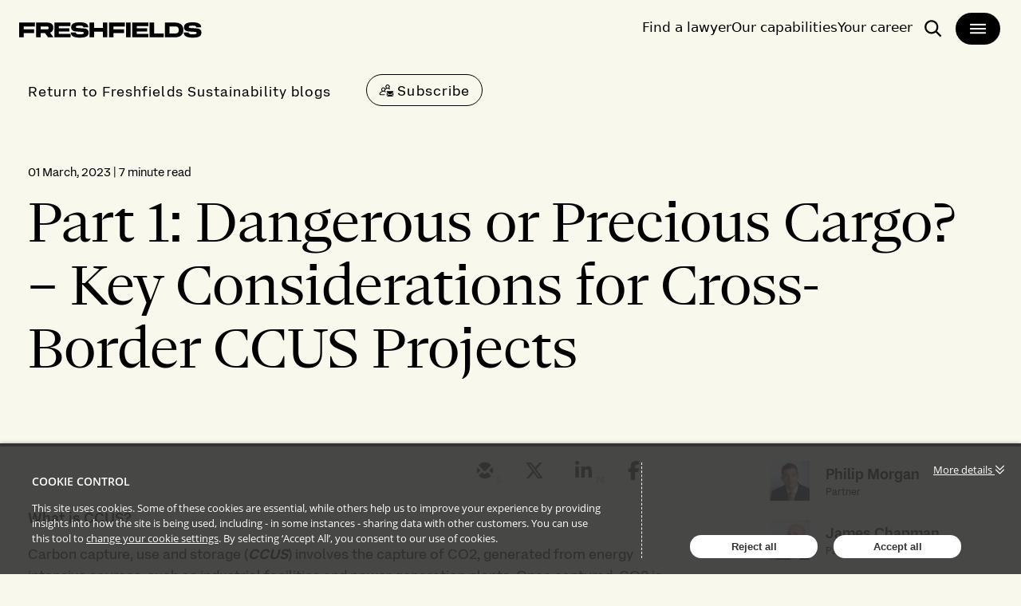

--- FILE ---
content_type: text/css; charset=utf-8
request_url: https://cw-resources.passle.net/Assets/CustomCSS?passleShortcode=102ds79
body_size: 5330
content:
:root{--global__max-width:1440px;--global__primary-color:#000;--global__detail-color:#000;--navigation-bar__font-weight:400;--navigation-bar__font-color:#000;--navigation-bar__font-size:18px;--navigation-bar__line-height:normal;--navigation-bar__background-color:#f9f8ed;--navigation-bar__link-color:#000;--navigation-bar__link-color--hover:#000;--navigation-bar__link-underline-color:#000;--navigation-bar__link-text-decoration:none;--navigation-bar__link-text-decoration--hover:none;--subscribe-button__font-weight:400;--subscribe-button__font-size:18px;--subscribe-button__font-color:#000;--subscribe-button__font-color--hover:#fff;--subscribe-button__background-color:#f9f8ed;--subscribe-button__background-color--hover:#000;--subscribe-button__border-color:#000;--subscribe-button__border-color--hover:#000;--subscribe-button__border-size:1px;--subscribe-button__border-radius:40px;--cookie-control__icon-color:#333;--cookie-control__icon-color--hover:#000;--cookie-control__background-color:#fff;--cookie-control__border-color:#333;--user-avatar__border-color:#000;--user-avatar__initial-color:#000;--layout__number-of-columns:3;--post-block__background-color:#fff;--post-block__border-color:#fff;--post-block__authors-visibility:none;--post-block__excerpts-visibility:unset;--post-block__sharing-buttons-visibility:none;--post-block__date-visibility:unset;--post-block__link-color:#000;--post-block__link-color--hover:#000;--post-block__link-underline-color:#000;--post-block__link-text-decoration:none;--post-block__link-text-decoration--hover:underline;--post-block__title-font-weight:400;--post-block__title-font-color:#000;--post-block__title-font-size:2em;--post-block__title-line-height:1.3;--post-block__content-font-weight:normal;--post-block__content-font-color:#000;--post-block__content-font-size:17px;--post-block__content-line-height:1.5;--post-header__background-color:#f9f8ed;--post-header__border-color:#f9f8ed;--post-header__title-font-weight:400;--post-header__title-font-color:#000;--post-header__title-font-size:4em;--post-header__title-line-height:110%;--post-content__background-color:#f9f8ed;--post-content__font-weight:normal;--post-content__font-color:#000;--post-content__font-size:1em;--post-content__line-height:1.5;--post-quote__font-weight:400;--post-quote__font-color:#000;--post-quote__font-size:18px;--post-quote__line-height:1.5;--post-quote__detail-style:solid;--post-quote__detail-color:#000;--post-link__color:#000;--post-link__color--hover:#000;--post-link__underline-color:#000;--post-link__text-decoration:underline;--post-link__text-decoration--hover:underline;--global__font-family:FreshfieldsText,sans-serif;--global__title-font-family:FreshfieldsHeadline,serif;--post-quote__font-family:FreshfieldsText,sans-serif;--navigation-bar__font-family:FreshfieldsText,sans-serif;--archive__visibility:unset;--global__background-color:#f9f8ed;--post-header__link-color:#000;--post-header__link-color--hover:#000;--post-header__link-underline-color:#000;--post-header__link-text-decoration:none;--post-header__link-text-decoration--hover:none;--team__visibility:none;--search__visibility:none;--navigation-bar__border-top-color:#f9f8ed;--navigation-bar__border-bottom-color:#f9f8ed;--tags__visibility:unset;--post-content__number-of-columns:2;--post-content__drop-cap:false;--allposts__visibility:unset;--navigation-bar__font-case:none;--subscribe-button__font-case:none;--navigation-bar__search-and-sort-border-color:#d3d3d3;--navigation-bar__search-and-sort-border-size:1px;--navigation-bar__search-and-sort-border-radius:5px;--team__author-blocks-per-row:3;--team__author-rows-per-page:4;--team__avatar-style-border-size:0px;--team__avatar-style-border-radius:0;--post-author__link-color:#000;--post-author__link-hover-color:#000;--post-author__link-underline:none;--post-author__link-hover:underline;--post-author__underline-color:#000;--post-author__border-size:0px;--post-author__border-color:#000;--featured-post__background-color:#fff;--featured-post__padding:0;--featured-post__border-width:0px;--featured-post__border-color:#fff;--featured-post__title-font-weight:bold;--featured-post__title-font-size:20px;--featured-post__title-line-height:1.3;--featured-post__title-link-color:#000;--featured-post__title-link-hover-color:#000;--featured-post__title-link-underline:none;--featured-post__title-link-underline--hover:none;--featured-post__title-link-underline-color:#000;--featured-post__excerpt-toggle:unset;--featured-post__authors-toggle:none;--featured-post__date-toggle:none;--featured-post__content-font-weight:normal;--featured-post__content-font-color:#000;--featured-post__content-font-size:1em;--featured-post__content-line-height:1.5;--featured-post__content-link-color:#000;--featured-post__content-link-hover-color:#000;--featured-post__content-link-underline:none;--featured-post__content-link-hover:underline;--featured-post__content-link-underline-color:#000;--post-block__featured-item-visibility:none;--featured-post__featured-item-visibility:unset;--post-author__author-title-visibility:none}@font-face{font-display:swap;
font-family:FreshfieldsText;
font-style:normal;
font-weight:400;
src:url(https://files.passle.net/CustomDesign/6841a2e20c1245f0f046f53e/2025-06-26-09-02-47-266-685d0cb7eb29b97858ace129.woff2) format("woff2")}
@font-face{font-display:swap;
font-family:FreshfieldsText;
font-style:normal;
font-weight:700;
src:url(https://files.passle.net/CustomDesign/6841a2e20c1245f0f046f53e/2025-06-26-09-02-44-458-685d0cb4eb29b97858ace120.woff2) format("woff2")}
@font-face{font-display:swap;
font-family:MSGothicProportionalJP;
font-style:normal;
font-weight:400;
src:url(https://files.passle.net/CustomDesign/6841a2e20c1245f0f046f53e/2025-06-26-09-02-56-751-685d0cc0527dd493930457a7.woff) format("woff")}
@font-face{font-display:swap;
font-family:FreshfieldsHeadline;
font-style:normal;
font-weight:400;
src:url(https://files.passle.net/CustomDesign/6841a2e20c1245f0f046f53e/2025-06-26-09-02-40-929-685d0cb0527dd49393045775.woff2) format("woff2")}
@font-face{font-display:swap;
font-family:FreshfieldsHeadline;
font-style:normal;
font-weight:700;
src:url(https://files.passle.net/CustomDesign/6841a2e20c1245f0f046f53e/2025-06-26-09-02-37-118-685d0cad527dd49393045767.woff2) format("woff2")}
@font-face{font-display:swap;
font-family:MSPMinchoRegularJP;
font-style:normal;
font-weight:400;
src:url(https://files.passle.net/CustomDesign/6841a2e20c1245f0f046f53e/2025-06-26-09-02-53-086-685d0cbd2f10a0d8a0f618f2.woff2) format("woff")}
.client-content .text-h-3{font-size:4rem}.client-content .font-normal{font-weight:400}@media (min-width:1200px){.client-content .desktop\:px-6{padding-left:1.5rem;padding-right:1.5rem}.client-content .desktop\:flex-col{flex-direction:column}.client-content .desktop\:py-10{padding-top:2.5rem;padding-bottom:2.5rem}}.client-content .pt-20{padding-top:5rem}.client-content .pb-8{padding-bottom:2rem}.client-content .px-6{padding-left:1.5rem;padding-right:1.5rem}.client-content .gap-x-2{-moz-column-gap:0.5rem;column-gap:0.5rem}.client-content .flex{display:flex}.client-content .bg-pink-600{background-color:#ce8ec0}.client-content .bg-gold-600{background-color:#cca44f}.client-content .bg-blue-600{background-color:#708fff}.client-content .bg-red-600{background-color:#ff6835}.client-content .bg-green-600{background-color:#46bb51}.client-content .rounded-tl-\[32px\]{border-top-left-radius:32px}.client-content div[role="banner"]{color:#000}.client-content div[role="banner"] .grow{display:flex;flex-direction:column;min-height:20rem;justify-content:center}.client-content div[role="banner"] .gap-y-8{row-gap:1rem}@media (max-width:1200px){.client-content .max-desktop\:leading-\[44px\]{line-height:44px}.client-content .max-desktop\:text-h-5{font-size:2.5rem}.client-content div[role="banner"] .grow{padding-left:1.5rem;padding-right:1.5rem;min-height:10rem}}.client-content .short-module .vchild{position:relative;top:50%;-webkit-transform:translateY(-50%);-ms-transform:translateY(-50%);transform:translateY(-50%);text-align:center}.client-content .header *,.client-content footer *,.client-content .header:after,.client-content footer :after,.client-content .header:before,.client-content footer:before{box-sizing:border-box;border:0 solid}.client-content .header :after,.client-content footer :after,.client-content .header :before,.client-content footer :before{--tw-content:""}.client-content footer h3{font-size:inherit;font-weight:inherit}.client-content .header a{text-decoration:none}.client-content .header .language-switcher{visibility:hidden;pointer-events:none}.client-content .header>div.px-6{display:flex}.client-content .header>div.px-6.hidden{display:none}.client-content .header{font-family:ui-sans-serif,system-ui,sans-serif,Apple Color Emoji,Segoe UI Emoji,Segoe UI Symbol,Noto Color Em;color:#000}.client-content .header a{color:#000}.client-content .header{line-height:1.5}.client-content .header .menu-icon-close{display:none}.client-content .header.h-full{height:100vh;background-color:#f9f8ed}.client-content .header.h-full .menu-open-hide{display:none}.client-content .header.h-full .menu-icon-open{display:none}.client-content .header.h-full .menu-icon-close{display:block}.client-content .header button{-webkit-appearance:button;background-color:transparent;background-image:none}.client-content .header p{margin:0}.client-content .header [role=button],.client-content .header button{cursor:pointer}.client-content .header :disabled{cursor:default}.client-content .header .py-2{padding-top:0.5rem !important;padding-bottom:0.5rem !important}.client-content .header .px-4{padding-left:1rem !important;padding-right:1rem !important}.client-content .header .fixed{position:fixed}.client-content .header .absolute{position:absolute}.client-content .header .relative{position:relative}.client-content .header .-left-56{left:-14rem}.client-content .header .-top-24{top:-6rem}.client-content .header .bottom-5{bottom:1.25rem}.client-content .header .top-0{top:0}.client-content .header .z-30{z-index:30}.client-content .header .-mt-\[5px\]{margin-top:-5px}.client-content .header .ml-\[10px\]{margin-left:10px}.client-content .header .mt-44{margin-top:11rem}.client-content .header .flex{display:flex}.client-content .header .inline-flex{display:inline-flex}.client-content .header .grid{display:grid}.client-content .header .hidden{display:none}.client-content .header .h-12{height:3rem}.client-content .header .h-5{height:1.25rem}.client-content .header .h-6{height:1.5rem}.client-content .header .h-\[44px\]{height:44px}.client-content .header .h-\[50\.61px\]{height:50.61px}.client-content .header .h-\[72px\]{height:72px}.client-content .header .h-full{height:100%}.client-content .header .min-h-full{min-height:100%}.client-content .header .w-5{width:1.25rem}.client-content .header .w-6{width:1.5rem}.client-content .header .w-\[459px\]{width:459px}.client-content .header .w-full{width:100%}.client-content .header .min-w-32{min-width:8rem}.client-content .header .max-w-\[229px\]{max-width:229px}.client-content .header .flex-shrink-0{flex-shrink:0}.client-content .header .grow{flex-grow:1}.client-content .header .cursor-pointer{cursor:pointer}.client-content .header .flex-col{flex-direction:column}.client-content .header .items-center{align-items:center}.client-content .header .justify-center{justify-content:center}.client-content .header .justify-between{justify-content:space-between}.client-content .header .justify-items-end{justify-items:end}.client-content .header .gap-x-2{-moz-column-gap:0.5rem;column-gap:0.5rem}.client-content .header .gap-y-10{row-gap:2.5rem}.client-content .header .whitespace-nowrap{white-space:nowrap}.client-content .header .text-wrap{text-wrap:wrap}.client-content .header .\!rounded-none{border-radius:0 !important}.client-content .header .rounded-6xl{border-radius:3rem}.client-content .header .rounded-\[40px\]{border-radius:40px}.client-content .header .rounded-none{border-radius:0}.client-content .header .border-0{border-width:0}.client-content .header .border-2{border-width:2px}.client-content .header .border-b-2{border-bottom-width:2px}.client-content .header .border-black{--tw-border-opacity:1;border-color:#000}.client-content .header .border-grey-600{--tw-border-opacity:1;border-color:#9d9785}.client-content .header .border-offWhite{--tw-border-opacity:1;border-color:#f9f8ed}.client-content .header .bg-black{--tw-bg-opacity:1;background-color:#000}.client-content .header .bg-blue-400{--tw-bg-opacity:1;background-color:#a4d4ff}.client-content .header .bg-offWhite{--tw-bg-opacity:1;background-color:#f9f8ed}.client-content .header .bg-transparent{background-color:transparent}.client-content .header .fill-black{fill:#000}.client-content .header .fill-grey-600{fill:#9d9785}.client-content .header .fill-white{fill:#fff}.client-content .header .object-cover{-o-object-fit:cover;object-fit:cover}.client-content .header .p-0{padding:0}.client-content .header .p-2{padding:0.5rem}.client-content .header .px-0{padding-left:0;padding-right:0}.client-content .header .px-10{padding-left:2.5rem;padding-right:2.5rem}.client-content .header .px-3{padding-left:0.75rem !important;padding-right:0.75rem !important}.client-content .header .px-4{padding-left:1rem;padding-right:1rem}.client-content .header .px-6{padding-left:1.5rem;padding-right:1.5rem}.client-content .header .py-0{padding-top:0;padding-bottom:0}.client-content .header .py-2{padding-top:0.5rem;padding-bottom:0.5rem}.client-content .header .py-\[15px\]{padding-top:15px;padding-bottom:15px}.client-content .header .pb-2{padding-bottom:0.5rem}.client-content .header .pb-4{padding-bottom:1rem !important}.client-content .header .pt-2{padding-top:0.5rem}.client-content .header .pt-4{padding-top:1rem}.client-content .header .font-body{font-family:FreshfieldsText,MSGothicProportionalJP}.client-content .header .font-heading{font-family:FreshfieldsHeadline,MSPMinchoRegularJP}.client-content .header .text-base{font-size:1rem;line-height:1.5rem}.client-content .header .text-body-1{font-size:1.125rem}.client-content .header .text-body-2{font-size:1.0625rem}.client-content .header .text-h-5{font-size:2.5rem}.client-content .header .text-h-6{font-size:2rem}.client-content .header img,.client-content .header svg{display:block;vertical-align:middle}.client-content .header img{max-width:100%;height:auto}@media (min-width:1200px){.client-content .header .desktop\:w-1\/5{width:20% !important}}.client-content .header .sr-only{position:absolute;width:1px;height:1px;padding:0;margin:-1px;overflow:hidden;clip:rect(0,0,0,0);white-space:nowrap;border-width:0}.client-content .header .font-\[430\]{font-weight:430}.client-content .header .font-normal{font-weight:400}.client-content .header .leading-9{line-height:2.25rem}.client-content .header .leading-\[44px\]{line-height:44px}.client-content .header .leading-none{line-height:1}.client-content .header .text-black{--tw-text-opacity:1;color:#000}.client-content .header .text-white{--tw-text-opacity:1;color:#fff}.client-content .header .ring-offset-white{--tw-ring-offset-color:#fff}.client-content .header .transition-all{transition-property:all;transition-timing-function:cubic-bezier(0.4,0,0.2,1);transition-duration:0.15s}.client-content .header .transition-colors{transition-property:color,background-color,border-color,text-decoration-color,fill,stroke;transition-timing-function:cubic-bezier(0.4,0,0.2,1);transition-duration:0.15s}.client-content .header .duration-300{transition-duration:0.3s}.client-content .header .ease-in-out{transition-timing-function:cubic-bezier(0.4,0,0.2,1)}.client-content .header .duration-300{animation-duration:0.3s}.client-content .header .ease-in-out{animation-timing-function:cubic-bezier(0.4,0,0.2,1)}.client-content .header .hover\:bg-blue-200:hover{--tw-bg-opacity:1;background-color:#cde7ff}.client-content .header .hover\:bg-grey-200:hover{--tw-bg-opacity:1;background-color:#efefec}.client-content .header .hover\:bg-transparent:hover{background-color:transparent}.client-content .header .hover\:text-black:hover{--tw-text-opacity:1;color:#000}.client-content .header .disabled\:pointer-events-none:disabled{pointer-events:none}.client-content .header .group:hover .group-hover\:fill-black{fill:#000}.client-content .header .group:hover .group-hover\:text-black{--tw-text-opacity:1;color:#000}@media (max-width:1200px){.client-content .header .max-desktop\:max-w-\[192px\]{max-width:192px}.client-content .header .max-desktop\:text-left{text-align:left}.client-content .header .max-desktop\:leading-\[32px\]{line-height:32px}}@media (max-width:600px){.client-content .header .max-tablet\:hidden{display:none}.client-content .header .max-tablet\:min-h-screen{min-height:100vh}.client-content .header .max-tablet\:justify-end{justify-content:flex-end}.client-content .header .max-tablet\:gap-x-1{-moz-column-gap:0.25rem;column-gap:0.25rem}.client-content .header .max-tablet\:pl-4{padding-left:1rem}.client-content .header .max-tablet\:pt-4{padding-top:1rem}}@media (min-width:600px){.client-content .header .tablet\:hidden{display:none}.client-content .header .tablet\:gap-x-6{-moz-column-gap:1.5rem;column-gap:1.5rem}.client-content .header .tablet\:py-\[14px\]{padding-top:14px;padding-bottom:14px}.client-content .header .tablet\:pl-6{padding-left:1.5rem}.client-content .header .tablet\:pt-4{padding-top:1rem}}@media (min-width:1200px){.client-content .header .desktop\:absolute{position:absolute}}.client-content footer a{color:#fff;text-decoration:none}.client-content footer button{font-family:inherit;font-feature-settings:inherit;font-variation-settings:inherit;font-size:100%;font-weight:inherit;line-height:inherit;letter-spacing:inherit;color:inherit;margin:0;padding:0}.client-content footer button{text-transform:none}.client-content footer button{-webkit-appearance:button;background-color:transparent;background-image:none}.client-content .header h3,.client-content footer h3,.client-content .header p,.client-content footer p{margin:0}.client-content footer button{cursor:pointer}.client-content .header:disabled,.client-content footer :disabled{cursor:default}.client-content .header svg,.client-content footer svg{display:block;vertical-align:middle}.client-content .header *,.client-content footer *,.client-content .header:after,.client-content footer :after,.client-content .header:before,.client-content footer :before{--tw-border-spacing-x:0;--tw-border-spacing-y:0;--tw-translate-x:0;--tw-translate-y:0;--tw-rotate:0;--tw-skew-x:0;--tw-skew-y:0;--tw-scale-x:1;--tw-scale-y:1;--tw-scroll-snap-strictness:proximity;--tw-ring-offset-width:0px;--tw-ring-offset-color:#fff;--tw-ring-color:rgba(59,130,246,0.5);--tw-ring-offset-shadow:0 0 #000 0;--tw-ring-shadow:0 0 #000 0;--tw-shadow:0 0 #000 0;--tw-shadow-colored:0 0 #000 0}.client-content .relative{position:relative}.client-content .z-50{z-index:50}.client-content .col-span-12{grid-column:span 12}.client-content .col-span-3{grid-column:span 3}.client-content .col-span-7{grid-column:span 7}.client-content .-mt-3-5{margin-top:-0.875rem}.client-content .flex{display:flex}.client-content .inline-flex{display:inline-flex}.client-content .grid{display:grid}.client-content .hidden{display:none}.client-content .h-10{height:2.5rem}.client-content .h-12{height:3rem}.client-content .h-4{height:1rem}.client-content .h-5{height:1.25rem}.client-content .h-6{height:1.5rem}.client-content .h-full{height:100%}.client-content .min-h-44{min-height:11rem}.client-content .min-h-\[36\.4px\]{min-height:36.4px}.client-content .w-10{width:2.5rem}.client-content .w-36{width:9rem}.client-content .w-4{width:1rem}.client-content .w-5{width:1.25rem}.client-content .w-6{width:1.5rem}.client-content .w-full{width:100%}.client-content .min-w-32{min-width:8rem}.client-content .flex-1{flex:1 1 0%}.client-content .flex-none{flex:none}.client-content .flex-shrink-0{flex-shrink:0}.client-content .grow{flex-grow:1}.client-content .grid-cols-1{grid-template-columns:repeat(1,minmax(0,1fr))}.client-content .grid-cols-10{grid-template-columns:repeat(10,minmax(0,1fr))}.client-content .flex-col{flex-direction:column}.client-content .items-start{align-items:flex-start}.client-content .items-center{align-items:center}.client-content .justify-start{justify-content:flex-start}.client-content .justify-end{justify-content:flex-end}.client-content .justify-center{justify-content:center}.client-content .justify-between{justify-content:space-between}.client-content .gap-1{gap:0.25rem}.client-content .gap-4{gap:1rem}.client-content .gap-x-10{-moz-column-gap:2.5rem;column-gap:2.5rem}.client-content .gap-x-2{-moz-column-gap:0.5rem;column-gap:0.5rem}.client-content .gap-x-3{-moz-column-gap:0.75rem;column-gap:0.75rem}.client-content .gap-x-5{-moz-column-gap:1.25rem;column-gap:1.25rem}.client-content .gap-y-2{row-gap:0.5rem}.client-content .gap-y-4{row-gap:1rem}.client-content .self-start{align-self:flex-start}.client-content .overflow-hidden{overflow:hidden}.client-content .whitespace-nowrap{white-space:nowrap}.client-content .rounded-full{border-radius:9999px}.client-content .border-2{border-width:2px}.client-content .border-b-2{border-bottom-width:2px}.client-content .border-grey-200{border-color:#efefec}.client-content .border-grey-400{border-color:#cccbbe}.client-content .border-grey-600{border-color:#9d9785}.client-content .bg-black{background-color:#000}.client-content .bg-transparent{background-color:transparent}.client-content .fill-black{fill:#000}.client-content .fill-grey-200{fill:#efefec}.client-content .fill-white{fill:#fff}.client-content .p-0{padding:0}.client-content .px-0{padding-left:0;padding-right:0}.client-content .px-2{padding-left:0.5rem;padding-right:0.5rem}.client-content .px-3{padding-left:0.75rem;padding-right:0.75rem}.client-content .py-0{padding-top:0;padding-bottom:0}.client-content .py-1{padding-top:0.25rem;padding-bottom:0.25rem}.client-content .py-10{padding-top:2.5rem;padding-bottom:2.5rem}.client-content .py-2{padding-top:0.5rem;padding-bottom:0.5rem}.client-content .py-3{padding-top:0.75rem;padding-bottom:0.75rem}.client-content .pt-4{padding-top:1rem}.client-content .pt-8{padding-top:2rem}.client-content .text-left{text-align:left}.client-content .text-right{text-align:right}.client-content .font-body{font-family:FreshfieldsText,MSGothicProportionalJP}.client-content .font-heading{font-family:FreshfieldsHeadline,MSPMinchoRegularJP}.client-content .text-\[16px\]{font-size:16px}.client-content .text-base{font-size:1rem;line-height:1.5rem}.client-content .text-body-1{font-size:1.125rem}.client-content .text-body-2{font-size:1.0625rem}.client-content .text-body-3{font-size:0.875rem}.client-content .text-sm{font-size:0.875rem;line-height:1.25rem}.client-content .font-normal{font-weight:400}.client-content .font-semibold{font-weight:570}.client-content .leading-5{line-height:1.25rem}.client-content .leading-9{line-height:2.25rem}.client-content .leading-\[18\.2px\]{line-height:18.2px}.client-content .leading-\[20\.8px\]{line-height:20.8px}.client-content .leading-none{line-height:1}.client-content .text-black{color:#000}.client-content .text-blue-400{color:#a4d4ff}.client-content .text-grey-600{color:#9d9785}.client-content .text-white{color:#fff}.client-content .ring-offset-white{--tw-ring-offset-color:#fff}.client-content .transition-all{transition-property:all;transition-timing-function:cubic-bezier(0.4,0,0.2,1);transition-duration:0.15s}.client-content .transition-colors{transition-property:color,background-color,border-color,text-decoration-color,fill,stroke;transition-timing-function:cubic-bezier(0.4,0,0.2,1);transition-duration:0.15s}.client-content .\*\:fill-white>*{fill:#fff}.client-content .hover\:bg-black:hover{background-color:#000}.client-content footer .hover\:bg-grey-200:hover,.client-content footer .hover\:bg-grey-200:focus{background-color:#efefec}.client-content .hover\:bg-grey-600\/50:hover{background-color:#fff}.client-content .focus\:bg-black:focus{background-color:#000}.client-content .disabled\:pointer-events-none:disabled{pointer-events:none}.client-content .data-\[state\=closed\]\:animate-accordion-up[data-state=closed]{animation:accordion-up 0.2s ease-out}@keyframes accordion-up{0%{height:var(--radix-accordion-content-height)}
to{height:0}}
@media (max-width:1024px){.client-content .max-lg\:hidden{display:none}.client-content .max-lg\:px-6{padding-left:1.5rem;padding-right:1.5rem}.client-content .max-lg\:pb-6{padding-bottom:1.5rem}.client-content .max-lg\:pt-10{padding-top:2.5rem}.client-content .max-lg\:text-h-5{font-size:2.5rem}.client-content .max-lg\:leading-\[44px\]{line-height:44px}}@media (max-width:640px){.client-content .max-sm\:py-0{padding-top:0;padding-bottom:0}}@media (min-width:640px){.client-content .sm\:col-span-4{grid-column:span 4}.client-content .sm\:col-span-6{grid-column:span 6}.client-content .sm\:grid-cols-10{grid-template-columns:repeat(10,minmax(0,1fr))}}@media (min-width:768px){.client-content .md\:col-span-5{grid-column:span 5}}@media (min-width:1024px){.client-content .lg\:col-span-3{grid-column:span 3}.client-content .lg\:col-span-5{grid-column:span 5}.client-content .lg\:col-span-7{grid-column:span 7}.client-content .lg\:hidden{display:none}.client-content .lg\:max-w-\[459px\]{max-width:459px}.client-content .lg\:grid-cols-10{grid-template-columns:repeat(10,minmax(0,1fr))}.client-content .lg\:grid-cols-12{grid-template-columns:repeat(12,minmax(0,1fr))}.client-content .lg\:grid-cols-2{grid-template-columns:repeat(2,minmax(0,1fr))}.client-content .lg\:px-6{padding-left:1.5rem;padding-right:1.5rem}.client-content .lg\:pb-6{padding-bottom:1.5rem}.client-content .lg\:pt-20{padding-top:5rem}.client-content .lg\:text-right{text-align:right}.client-content .lg\:text-h-4{font-size:3.5rem}.client-content .lg\:leading-\[61\.6px\]{line-height:61.6px}}.client-content .\[\&\>svg\]\:h-5>svg{height:1.25rem}.client-content .\[\&\>svg\]\:w-5>svg{width:1.25rem}.client-content .\[\&\>svg\]\:fill-grey-600>svg{fill:#9d9785}.client-content .\[\&\>svg\]\:fill-white>svg{fill:#fff}.client-content .hover\:bg-grey-200:hover svg{fill:#000}@media (max-width:992px){@keyframes accordion-down{0%{height:0px}
100%{height:var(--radix-accordion-content-height)}}
@keyframes accordion-up{0%{height:var(--radix-accordion-content-height)}
100%{height:0px;
display:none}}
.client-content .data-\[state\=open\]\:animate-accordion-down[data-state="open"]{animation:0.2s ease-out 0s 1 normal none running accordion-down}.client-content .data-\[state\=open\]\:bg-black[data-state="open"]{--tw-bg-opacity:1;background-color:#000}.client-content .data-\[state\=closed\]\:animate-accordion-up[data-state="closed"]{animation:0.2s ease-out 0s 1 normal none running accordion-up}.client-content .group[data-state="open"] .group-data-\[state\=open\]\:inline{display:inline}.client-content .group[data-state="closed"] .group-data-\[state\=closed\]\:hidden,.client-content .group[data-state="open"] .group-data-\[state\=open\]\:hidden{display:none}.client-content div[data-state="open"]{display:block}.client-content [hidden]{visibility:hidden;pointer-events:none}.client-content .gap-2{gap:0.5rem}.client-content .text-sm{font-size:0.875rem;line-height:1.25rem}}.client-content .data-\[state\=not-selected\]\:text-grey-600[data-state=not-selected]{color:#9d9785 !important}.client-content .data-\[state\=not-selected\]\:text-grey-600[data-state=not-selected] svg{fill:#9d9785 !important}.client-content .transition-colors{transition-property:color,background-color,border-color,text-decoration-color,fill,stroke;transition-timing-function:cubic-bezier(0.4,0,0.2,1);transition-duration:0.15s}.client-content .bg-white{background-color:#fff}.client-content .gap-y-10{row-gap:2.5rem !important}.client-content .gap-10{gap:2.5rem}.client-content .gap-4{gap:1rem}.client-content .font-\[570\]{font-weight:570}.client-content .uppercase{text-transform:uppercase}.client-content .hover\:underline-offset-4:hover{text-underline-offset:4px}.client-content .hover\:underline:hover{text-decoration-line:underline !important}.client-content .no-tailwind p{display:block !important;margin-block-start:1em !important;margin-block-end:1em !important;margin-inline-start:0 !important;margin-inline-end:0 !important;margin:1em 0 !important}.client-content .gap-y-3{row-gap:0.75rem}.client-content .grid-cols-3{grid-template-columns:repeat(3,minmax(0,1fr))}.client-content .grid-cols-3 a{font-size:1rem;line-height:1.5}.client-content .grid-cols-3 div{max-height:1.5rem}@media (max-width:992px) and (min-width:576px){.client-content .grid-cols-3 div{max-height:none;line-height:1.2}}.client-content .underline{text-decoration-line:underline}.client-content .border{border-width:1px !important}.client-content .pt-4{padding-top:1rem !important}@media (max-width:1200px){.client-content button.max-desktop\:leading-\[32px\]{line-height:32px !important}}@media (min-width:1200px){.client-content .desktop\:flex-row{flex-direction:row !important}.client-content .desktop\:w-1\/5{width:20%}}.client-content .scrolled-down{transform:translateY(-100%);transition:transform 0.3s ease}.client-content .scrolled-up{transform:translateY(0);transition:transform 0.3s ease}.client-content .p-6{padding:1.5rem}.client-content .gap-6{gap:1.5rem}.client-content .aspect-square{aspect-ratio:1}.client-content .header.h-full{overflow-y:auto}.client-content .w-3\/5{width:60%}.client-content .border-grey-600{border-color:#9d9785 !important}.client-content .border-b{border-bottom-width:1px !important}.client-content div[data-menu-level="3"] .leading-\[20\.8px\]{line-height:20.8px !important;height:32px}.client-content button[data-menu-button="1"]~div,.client-content button[data-menu-button="2"]~div{font-size:1rem}@media (max-width:600px){.client-content .max-tablet\:min-h-screen{min-height:100vh}}@media (min-width:600px){.client-content .tablet\:hidden{display:none !important}}.client-content .subheader{justify-content:center}@media not all and (min-width:1200px){.client-content .max-desktop\:gap-y-2{row-gap:0.5rem}.client-content .max-desktop\:flex-col{flex-direction:column}.client-content .max-desktop\:h-full{height:100%}.client-content .max-desktop\:w-full{width:100%}}@media (min-width:1200px){.client-content .desktop\:flex{display:flex}.client-content .desktop\:min-w-\[419px\]{min-width:419px}.client-content .desktop\:min-h-\[419px\]{min-height:419px}.client-content .desktop\:absolute{position:absolute}.client-content .desktop\:h-full{height:100%}.client-content .desktop\:aspect-\[1\/1\]{aspect-ratio:1}}.client-content .object-cover{-o-object-fit:cover;object-fit:cover}.client-content .py-8{padding-top:2rem;padding-bottom:2rem}@media (min-width:600px) and (max-width:1200px){.client-content .tablet-max-desktop-h-\[552px\]{height:350px}}@media (max-width:600px){.client-content .tablet-max-desktop-h-\[552px\]{max-height:552px}.client-content .subheader-container{padding-top:1.5rem}}

--- FILE ---
content_type: application/javascript; charset=utf-8
request_url: https://sdk.passle.net/PluginBundles/v1.2/js/CookieControl?17689921
body_size: 4789
content:
var Passel;(function(n){var t;(function(n){var t;(function(n){var t;(function(n){var t;(function(n){n[n.Uploaded=0]="Uploaded";n[n.Queued=1]="Queued";n[n.InProgress=2]="InProgress";n[n.Complete=3]="Complete"})(t=n.BulkImportStatus||(n.BulkImportStatus={}))})(t=n.BulkImport||(n.BulkImport={}))})(t=n.Core||(n.Core={}))})(t=n.API||(n.API={}))})(Passel||(Passel={})),function(n){var t;(function(n){var t;(function(n){var t;(function(n){var t;(function(n){n[n.None=0]="None";n[n.YoutubeVideo=1]="YoutubeVideo";n[n.VimeoVideo=2]="VimeoVideo";n[n.SlideSharePresentation=3]="SlideSharePresentation";n[n.DailyMotionVideo=4]="DailyMotionVideo";n[n.Buto=5]="Buto";n[n.SoundCloud=6]="SoundCloud";n[n.PodBean=7]="PodBean"})(t=n.EmbeddedObjectType||(n.EmbeddedObjectType={}))})(t=n.EmbeddedObjects||(n.EmbeddedObjects={}))})(t=n.Domain||(n.Domain={}))})(t=n.API||(n.API={}))}(Passel||(Passel={})),function(n){var t;(function(n){var t;(function(n){var t;(function(n){var t,i;(function(n){n[n.Unknown=0]="Unknown";n[n.ScrapedFromPage=1]="ScrapedFromPage";n[n.FromOpenGraphTags=2]="FromOpenGraphTags";n[n.FromFlickr=3]="FromFlickr";n[n.UploadedByUser=4]="UploadedByUser";n[n.Pixabay=5]="Pixabay";n[n.PDFGeneratedThumbnail=6]="PDFGeneratedThumbnail";n[n.GettyiStock=7]="GettyiStock";n[n.VideoGeneratedThumbnail=8]="VideoGeneratedThumbnail"})(t=n.ImageSource||(n.ImageSource={})),function(n){n[n.Standard=0]="Standard";n[n.LegacySubscriber=1]="LegacySubscriber";n[n.SystemAdministrator=2]="SystemAdministrator";n[n.Subscriber=3]="Subscriber"}(i=n.UserType||(n.UserType={}))})(t=n.Models||(n.Models={}))})(t=n.Domain||(n.Domain={}))})(t=n.API||(n.API={}))}(Passel||(Passel={})),function(n){var t;(function(n){var t;(function(n){var t;(function(n){var t;(function(n){var t;(function(n){n[n.None=0]="None";n[n.SendISTATOYToApp=1]="SendISTATOYToApp"})(t=n.AppFeatures||(n.AppFeatures={}))})(t=n.AppFeatures||(n.AppFeatures={}))})(t=n.Models||(n.Models={}))})(t=n.Domain||(n.Domain={}))})(t=n.API||(n.API={}))}(Passel||(Passel={})),function(n){var t;(function(n){var t;(function(n){var t;(function(n){var t;(function(n){var t;(function(n){n[n.None=0]="None";n[n.Options=1]="Options";n[n.Publish=2]="Publish";n[n.RequestApproval=3]="RequestApproval";n[n.TwitterPicker=4]="TwitterPicker"})(t=n.BookmarkStep||(n.BookmarkStep={}))})(t=n.Bookmark||(n.Bookmark={}))})(t=n.Models||(n.Models={}))})(t=n.Domain||(n.Domain={}))})(t=n.API||(n.API={}))}(Passel||(Passel={})),function(n){var t;(function(n){var t;(function(n){var t;(function(n){var t;(function(n){var t;(function(n){n[n.StandardClient=0]="StandardClient";n[n.TestClient=1]="TestClient";n[n.NonPayingClient=2]="NonPayingClient"})(t=n.ClientType||(n.ClientType={}))})(t=n.Client||(n.Client={}))})(t=n.Models||(n.Models={}))})(t=n.Domain||(n.Domain={}))})(t=n.API||(n.API={}))}(Passel||(Passel={})),function(n){var t;(function(n){var t;(function(n){var t;(function(n){var t;(function(n){var t;(function(n){n[n.None=0]="None";n[n.ContentBottom=1]="ContentBottom";n[n.ContentTop=2]="ContentTop";n[n.Header=3]="Header"})(t=n.FeaturedItemPosition||(n.FeaturedItemPosition={}))})(t=n.CustomDesignTemplate||(n.CustomDesignTemplate={}))})(t=n.Models||(n.Models={}))})(t=n.Domain||(n.Domain={}))})(t=n.API||(n.API={}))}(Passel||(Passel={})),function(n){var t;(function(n){var t;(function(n){var t;(function(n){var t;(function(n){var t;(function(n){n[n.None=0]="None";n[n.SentSuccessfully=1]="SentSuccessfully";n[n.NotSentUserUnsubscribed=2]="NotSentUserUnsubscribed";n[n.NotSentPostNotFound=3]="NotSentPostNotFound";n[n.NotSentErrorOccurred=4]="NotSentErrorOccurred"})(t=n.ISTATOYShareStatus||(n.ISTATOYShareStatus={}))})(t=n.ISTATOY||(n.ISTATOY={}))})(t=n.Models||(n.Models={}))})(t=n.Domain||(n.Domain={}))})(t=n.API||(n.API={}))}(Passel||(Passel={})),function(n){var t;(function(n){var t;(function(n){var t;(function(n){var t;(function(n){var t;(function(n){n[n.Bookmark=0]="Bookmark";n[n.PostView=1]="PostView"})(t=n.ISTATOYSource||(n.ISTATOYSource={}))})(t=n.ISTATOY_Old||(n.ISTATOY_Old={}))})(t=n.Models||(n.Models={}))})(t=n.Domain||(n.Domain={}))})(t=n.API||(n.API={}))}(Passel||(Passel={})),function(n){var t;(function(n){var t;(function(n){var t;(function(n){var t;(function(n){var t;(function(n){n[n.None=0]="None";n[n.Image=1]="Image";n[n.Video=2]="Video";n[n.Audio=3]="Audio";n[n.Embed=4]="Embed";n[n.Font=5]="Font";n[n.Document=6]="Document"})(t=n.MediaType||(n.MediaType={}))})(t=n.MediaLibrary||(n.MediaLibrary={}))})(t=n.Models||(n.Models={}))})(t=n.Domain||(n.Domain={}))})(t=n.API||(n.API={}))}(Passel||(Passel={})),function(n){var t;(function(n){var t;(function(n){var t;(function(n){var t;(function(n){var t;(function(n){n[n.None=0]="None";n[n.RecipientsEIScore=1]="RecipientsEIScore";n[n.AllUsersEIScore=2]="AllUsersEIScore";n[n.PassleUsersEIScore=3]="PassleUsersEIScore"})(t=n.MessageAttachmentType||(n.MessageAttachmentType={}))})(t=n.Messages||(n.Messages={}))})(t=n.Models||(n.Models={}))})(t=n.Domain||(n.Domain={}))})(t=n.API||(n.API={}))}(Passel||(Passel={})),function(n){var t;(function(n){var t;(function(n){var t;(function(n){var t;(function(n){var t;(function(n){n[n.Unknown=0]="Unknown";n[n.Internal=1]="Internal";n[n.External=2]="External";n[n.LinkedIn=3]="LinkedIn";n[n.ThirdParty=4]="ThirdParty"})(t=n.NewsletterType||(n.NewsletterType={}))})(t=n.Newsletter||(n.Newsletter={}))})(t=n.Models||(n.Models={}))})(t=n.Domain||(n.Domain={}))})(t=n.API||(n.API={}))}(Passel||(Passel={})),function(n){var t;(function(n){var t;(function(n){var t;(function(n){var t;(function(n){var t;(function(n){n[n.NotStarted=0]="NotStarted";n[n.InProgress=1]="InProgress";n[n.Complete=2]="Complete";n[n.Failed=3]="Failed"})(t=n.TranscodingStatus||(n.TranscodingStatus={}))})(t=n.PassleFiles||(n.PassleFiles={}))})(t=n.Models||(n.Models={}))})(t=n.Domain||(n.Domain={}))})(t=n.API||(n.API={}))}(Passel||(Passel={})),function(n){var t;(function(n){var t;(function(n){var t;(function(n){var t;(function(n){var t,i;(function(n){n[n.None=0]="None";n[n.Disabled=1]="Disabled";n[n.EnabledForNonPassleUsers=2]="EnabledForNonPassleUsers";n[n.EnabledForEveryone=3]="EnabledForEveryone"})(t=n.CookieControlStatus||(n.CookieControlStatus={})),function(n){n[n.PassleHosting=0]="PassleHosting";n[n.CNamePassleHosting=1]="CNamePassleHosting";n[n.RemoteHosting=2]="RemoteHosting"}(i=n.HostingType||(n.HostingType={}))})(t=n.Passles||(n.Passles={}))})(t=n.Models||(n.Models={}))})(t=n.Domain||(n.Domain={}))})(t=n.API||(n.API={}))}(Passel||(Passel={})),function(n){var t;(function(n){var t;(function(n){var t;(function(n){var t;(function(n){var t;(function(n){n[n.Unknown=0]="Unknown";n[n.Error=1]="Error";n[n.Success=2]="Success";n[n.Ignored=3]="Ignored"})(t=n.PreviewState||(n.PreviewState={}))})(t=n.PreviewState||(n.PreviewState={}))})(t=n.Models||(n.Models={}))})(t=n.Domain||(n.Domain={}))})(t=n.API||(n.API={}))}(Passel||(Passel={})),function(n){var t;(function(n){var t;(function(n){var t;(function(n){var t;(function(n){var t;(function(n){n[n.Passle=0]="Passle";n[n.Post=1]="Post";n[n.Profile=2]="Profile"})(t=n.PreviewType||(n.PreviewType={}))})(t=n.PreviewType||(n.PreviewType={}))})(t=n.Models||(n.Models={}))})(t=n.Domain||(n.Domain={}))})(t=n.API||(n.API={}))}(Passel||(Passel={})),function(n){var t;(function(n){var t;(function(n){var t;(function(n){var t;(function(n){var t;(function(n){n[n.None=0]="None";n[n.CSVUserOverviewReport=1]="CSVUserOverviewReport";n[n.CSVUserActivityReport=2]="CSVUserActivityReport";n[n.CSVUserDetailsReport=3]="CSVUserDetailsReport";n[n.CSVPostDetailsReport=4]="CSVPostDetailsReport";n[n.CSVPostStatisticsReport=5]="CSVPostStatisticsReport";n[n.CSVPassleFollowersReport=6]="CSVPassleFollowersReport";n[n.ClientSuccessStatsReport=7]="ClientSuccessStatsReport";n[n.TableDataReport=8]="TableDataReport";n[n.CSVApprovalProcessReport=9]="CSVApprovalProcessReport";n[n.CSVSuggestionSentReport=10]="CSVSuggestionSentReport";n[n.CSVClientGroupDigestsRport=11]="CSVClientGroupDigestsRport";n[n.CSVClientGroupSubscribersReport=12]="CSVClientGroupSubscribersReport";n[n.CSVClientUserMilestoneReport=13]="CSVClientUserMilestoneReport"})(t=n.ReportFileType||(n.ReportFileType={}))})(t=n.Reporting||(n.Reporting={}))})(t=n.Models||(n.Models={}))})(t=n.Domain||(n.Domain={}))})(t=n.API||(n.API={}))}(Passel||(Passel={})),function(n){var t;(function(n){var t;(function(n){var t;(function(n){var t;(function(n){var t,i;(function(n){n[n.None=0]="None";n[n.Click=1]="Click";n[n.ClickLink=2]="ClickLink";n[n.ClickExternalLink=3]="ClickExternalLink";n[n.Load=4]="Load";n[n.UploadFile=5]="UploadFile";n[n.PlayVideo=6]="PlayVideo";n[n.PlayAudio=7]="PlayAudio";n[n.PrintPost=8]="PrintPost"})(t=n.ClientSideEventAction||(n.ClientSideEventAction={})),function(n){n[n.None=0]="None";n[n.ShareButton=1]="ShareButton";n[n.Email=2]="Email";n[n.Page=3]="Page";n[n.TopNavigation=4]="TopNavigation";n[n.SideNavigation=4]="SideNavigation";n[n.PostContent=5]="PostContent";n[n.TwitterPicker=6]="TwitterPicker";n[n.MediaLibrary=7]="MediaLibrary";n[n.Dropzone=8]="Dropzone";n[n.TweetThanks=9]="TweetThanks";n[n.TertiaryNavigation=10]="TertiaryNavigation";n[n.Notifications=11]="Notifications";n[n.PassleHeader=12]="PassleHeader";n[n.Breadcrumbs=13]="Breadcrumbs";n[n.MediaPlayer=14]="MediaPlayer";n[n.ProfilePage=15]="ProfilePage";n[n.PostPage=16]="PostPage"}(i=n.ClientSideEventCategory||(n.ClientSideEventCategory={}))})(t=n.Tracking||(n.Tracking={}))})(t=n.Models||(n.Models={}))})(t=n.Domain||(n.Domain={}))})(t=n.API||(n.API={}))}(Passel||(Passel={})),function(n){var t;(function(n){var t;(function(n){var t;(function(n){n[n.ProcessingNotStarted=0]="ProcessingNotStarted";n[n.ProcessingInProgress=1]="ProcessingInProgress";n[n.ProcessingComplete=2]="ProcessingComplete";n[n.ProcessingFailed=3]="ProcessingFailed";n[n.ProcessingFailedRetryRequested=4]="ProcessingFailedRetryRequested";n[n.ProcessingCancelled=5]="ProcessingCancelled"})(t=n.ProcessingStatus||(n.ProcessingStatus={}))})(t=n.Models||(n.Models={}))})(t=n.API||(n.API={}))}(Passel||(Passel={})),function(n){var t;(function(n){var t;(function(n){var t;(function(n){var t;(function(n){var t;(function(n){n[n.Open=0]="Open";n[n.Minimised=1]="Minimised";n[n.Accepted=2]="Accepted"})(t=n.CookieControlUIMode||(n.CookieControlUIMode={}))})(t=n.CookieControl||(n.CookieControl={}))})(t=n.Plugins||(n.Plugins={}))})(t=n.Website||(n.Website={}))})(t=n.API||(n.API={}))}(Passel||(Passel={}));
var Environment,PassleEnvironmentConfig;(function(n){var t=function(){function n(){this.PassleWebRoot="www.passle.net";this.ClientWebAPIRoot="clientapi.passle.net";this.ClientWebSDKRoot="sdk.passle.net";this.FacebookAppId="291505782785530";this.GoogleAnalyticsId="UA-35515402-1"}return n}();n.Configuration=t})(Environment||(Environment={}));PassleEnvironmentConfig=new Environment.Configuration;
/**
 * Minified by jsDelivr using UglifyJS v3.4.0.
 * Original file: /npm/js-cookie@2.2.0/src/js.cookie.js
 * 
 * Do NOT use SRI with dynamically generated files! More information: https://www.jsdelivr.com/using-sri-with-dynamic-files
 */
!function (e) { var n = !1; if ("function" == typeof define && define.amd && (define(e), n = !0), "object" == typeof exports && (module.exports = e(), n = !0), !n) { var o = window.Cookies, t = window.Cookies = e(); t.noConflict = function () { return window.Cookies = o, t } } }(function () { function g() { for (var e = 0, n = {}; e < arguments.length; e++) { var o = arguments[e]; for (var t in o) n[t] = o[t] } return n } return function e(l) { function C(e, n, o) { var t; if ("undefined" != typeof document) { if (1 < arguments.length) { if ("number" == typeof (o = g({ path: "/" }, C.defaults, o)).expires) { var r = new Date; r.setMilliseconds(r.getMilliseconds() + 864e5 * o.expires), o.expires = r } o.expires = o.expires ? o.expires.toUTCString() : ""; try { t = JSON.stringify(n), /^[\{\[]/.test(t) && (n = t) } catch (e) { } n = l.write ? l.write(n, e) : encodeURIComponent(String(n)).replace(/%(23|24|26|2B|3A|3C|3E|3D|2F|3F|40|5B|5D|5E|60|7B|7D|7C)/g, decodeURIComponent), e = (e = (e = encodeURIComponent(String(e))).replace(/%(23|24|26|2B|5E|60|7C)/g, decodeURIComponent)).replace(/[\(\)]/g, escape); var i = ""; for (var c in o) o[c] && (i += "; " + c, !0 !== o[c] && (i += "=" + o[c])); return document.cookie = e + "=" + n + i } e || (t = {}); for (var a = document.cookie ? document.cookie.split("; ") : [], s = /(%[0-9A-Z]{2})+/g, f = 0; f < a.length; f++) { var p = a[f].split("="), d = p.slice(1).join("="); this.json || '"' !== d.charAt(0) || (d = d.slice(1, -1)); try { var u = p[0].replace(s, decodeURIComponent); if (d = l.read ? l.read(d, u) : l(d, u) || d.replace(s, decodeURIComponent), this.json) try { d = JSON.parse(d) } catch (e) { } if (e === u) { t = d; break } e || (t[u] = d) } catch (e) { } } return t } } return (C.set = C).get = function (e) { return C.call(C, e) }, C.getJSON = function () { return C.apply({ json: !0 }, [].slice.call(arguments)) }, C.defaults = {}, C.remove = function (e, n) { C(e, "", g(n, { expires: -1 })) }, C.withConverter = e, C }(function () { }) });
//# sourceMappingURL=/sm/31d5cd1b58ce5e6231e4ea03a69b2801a53e76e98152bc29dc82a494ed0a1ee6.map;
var CookieControlMode=Passel.API.Website.Plugins.CookieControl.CookieControlUIMode,CookieControlStatus=Passel.API.Domain.Models.Passles.CookieControlStatus,passleCookieControl;class ControlCookie{}class PassleCookieControl{constructor(){this.ControlCookieName="passleCookieControl";this.ProtectedCookies=["passleCookieControl"];this.ControlCookieWidgetOpened=!1;this.ClientAPIRoot="//"+PassleEnvironmentConfig.ClientWebAPIRoot;this.PassleWebAPIRoot="//"+PassleEnvironmentConfig.PassleWebRoot;this.IsCustomDesignPreview=!1;this.Initialise();window.dataLayer=window.dataLayer||[]}Initialise(){var n=this,t=$("#passle-cookie-control-status").val();t==CookieControlStatus.EnabledForEveryone&&n.CheckControlCookie();n.IsCustomDesignPreview=$("body").hasClass("passle-preview")}LoadUI(){var n=this,t=$("#passle-shortcode").val(),i='class="passle-'+t+'"';n.$CookieControlContainer=$('<div id="passle-cookie-control-container"'+i+"><\/div>");$("body").append(n.$CookieControlContainer);$.ajax({url:this.ClientAPIRoot+"/CookieControlPlugin/CookieControl",type:"POST",traditional:!0,data:null,success:function(t){t&&(n.$CookieControlContainer.html(t),n.CurrentCookiePolicyVersion=parseInt($("#current-cookie-policy-version").val()||"0",10),n.ControlCookie==undefined||n.ControlCookie.Version<n.CurrentCookiePolicyVersion?(n.CreateControlCookie(),n.ControlCookieWidgetOpened=!0):n.SendEventToGoogleTagManagerToUpdateTags(n.ControlCookie.Accepted),n.BindUIEvents(),n.ControlCookie.Accepted!=undefined&&n.UIMarkSelectedOption(n.ControlCookie.Accepted),n.IsCustomDesignPreview&&(n.ControlCookieWidgetOpened=!1),n.ToggleUIMode(n.ControlCookieWidgetOpened))},error:function(){console.log("An error occurred attempting to display the Passle cookie control")}})}ToggleUIMode(n){var t=this;n?t.$CookieControlContainer.addClass("cookie-control_state--open"):t.$CookieControlContainer.removeClass("cookie-control_state--open")}BindUIEvents(){var n=this;n.$CookieControlContainer.on("click",".cookie-control--accept",t=>{t.preventDefault(),n.UpdateCookies(!0)});n.$CookieControlContainer.on("click",".cookie-control--decline",t=>{t.preventDefault(),n.UpdateCookies(!1),n.RemoveCookies()});n.$CookieControlContainer.on("click","#cookie-control-minimised",t=>{t.preventDefault(),n.ToggleUIMode(!0)});n.$CookieControlContainer.on("click",".cookie-control--expand",n=>{n.preventDefault();var t=$("#cookie-control");if($(".cookie-control_widget--extension").is(":visible")){if($(n.target).hasClass("cookie-control--expand-only"))return;$(".cookie-control__extended-only").slideUp();$(".cookie-control--details").html('More details <i class="fa-regular fa-chevrons-down"><\/i>');$(".cookie-control--expand-only").removeClass("cookie-control--expand-disabled")}else $(".cookie-control--details").html('Less details <i class="fa-regular fa-chevrons-up"><\/i>'),$(".cookie-control__extended-only").slideDown(),$(".cookie-control--expand-only").addClass("cookie-control--expand-disabled")})}UpdateCookies(n){var t=this;t.SendEventToGoogleTagManagerToUpdateTags(n);t.ControlCookie.Accepted=n;t.ControlCookie.Version=t.CurrentCookiePolicyVersion;t.SetControlCookie(t.ControlCookie);t.ToggleUIMode(!1)}CheckControlCookie(){var n=this;n.ControlCookie=this.GetControlCookie();this.LoadUI()}GetControlCookie(){var n=Cookies.getJSON(this.ControlCookieName);return n&&!n.Version&&(n.Version=0),n}CreateControlCookie(){var n=new ControlCookie;this.ControlCookie=this.SetControlCookie(n)}SetControlCookie(n){var t=this,i=$("#passle-shortcode").val(),r=this.GetCookieExpiryDurationDays(i).then(i=>{var r=i?parseInt(i,10):1e3;Cookies.set(t.ControlCookieName,n,{expires:r})}).fail(()=>{Cookies.set(t.ControlCookieName,n,{expires:-1})}).always(()=>{n.Accepted!=undefined&&$("#user-cookie-options").length>0&&PassleWebFunctions.LogUserCookieOption(t.CurrentCookiePolicyVersion,n.Accepted),this.UIMarkSelectedOption(n.Accepted)});return n}GetCookieExpiryDurationDays(n){return $.ajax({url:this.PassleWebAPIRoot+"/ClientWebAPIAccount/GetCookieOptionExpiryDays",type:"GET",data:{passleId:n}})}UIMarkSelectedOption(n){typeof n!="undefined"&&($(`.cookie-control_button.cookie-control--${n?"decline":"accept"}`).removeClass("selected"),$(`.cookie-control_button.cookie-control--${n?"accept":"decline"}`).addClass("selected"))}RemoveCookies(){for(var r=this,n=window.location.hostname.split("."),t,i;n.length>=2;)t=n.join("."),i=Cookies.get(),jQuery.each(i,n=>{jQuery.inArray(n,r.ProtectedCookies)<0&&Cookies.remove(n,{domain:t})}),n=n.slice(1)}SendEventToGoogleTagManagerToUpdateTags(n){var t=n?"granted":"denied";gtag("consent","update",{analytics_storage:t})}}passleCookieControl=new PassleCookieControl;

--- FILE ---
content_type: text/javascript; charset=utf-8
request_url: https://cw-resources.passle.net/Assets/CustomJavascript?passleShortcode=102ds79
body_size: 2919
content:
 (function(){
    var createTags = function (container, title, tags) {
      container.prepend(
        $(`
        <div class="tag-menu">
            <button class="tag-dropdown-button">${title} <i class="fa fa-chevron-down"></i></button>
            <ul class="tag-list">
            ${tags
              .map(
                (tag) =>
                  `<li><a href="/tag/${encodeURIComponent(tag)}">${tag}</a></li>`
              )
              .join("")}
            </ul>
        </div>`)
      );
    };
    
    var createDropdowns = function () {
      $("#passle-page-wrapper").css("min-height", "100vh");
    
      $(document).on("click", function (e) {
        if (!$(e.target).parents(".tag-menu").length) {
          $(".tag-menu").removeClass("open");
        }
      });
    
      $(document).on("click", ".tag-dropdown-button", function (e) {
        if (!$(this).closest(".tag-menu.open").length) {
          $(".tag-menu").removeClass("open");
        }
        $(this).closest(".tag-menu").toggleClass("open");
      });
    
      var container = $(
        ".navigation-bar .navigation-bar__first-line .navigation-bar__team-button"
      )
        .first()
        .parent();
        
      var styles = `<style>
        .tag-menu {
            position: relative;
            display: inline-block;
            margin-bottom:10px;
        }
    
        .tag-menu .tag-dropdown-button:hover{
            border:0;
            color: var(--navigation-bar__link-color--hover) !important;
        }
        .tag-dropdown-button:hover,
        .tag-dropdown-button:focus{
            background-color: rgb(239 239 236)!important;
        }
        .tag-menu .tag-dropdown-button {
            background-color:transparent;
            color: var(--navigation-bar__link-color) !important;
            border: 0;
            border-bottom: 2px solid black !important;
            border-radius: 0 !important;            
            display: flex;
            column-gap: 2rem;
            margin-right: 40px;
            align-items: center;
            font-weight: var(--navigation-bar__font-weight);
            font-family: var(--navigation-bar__font-family);
            font-size: var(--navigation-bar__font-size);
            padding: 0.675rem 0.5rem;
            outline: 0;
                i {
                font-size: 14px;
            }
        }
         
        @media screen and (max-width: 576px){
            .tag-menu .tag-dropdown-button {
                margin: 0;
            }
             
            .tag-menu {
                width: 100%;
            }
            .tag-menu *{
                font-size: 13px !important;
            }
            .tag-dropdown-button {
                width: 100%;
                font-size: 13px !important;
            }
            .tag-dropdown-button {
                display:flex;
                justify-content: space-between;
                padding-left: 15px!important;
            }
            .navigation-bar .navigation-bar__first-line {
                width: 100% !important;
                display: block !important;
            }
            
        }
         
        .tag-menu .tag-dropdown-button i{
            transition: transform .1s;
            margin-left: 10px;
        }
        
        .tag-list{
            position: absolute;
            background-color: white;
            z-index: 20;
            padding: 4px;
            margin: 0;
            list-style: none !important;
            min-width: 320px;
            font-size:16px;
            top: 48px;
            border: 1px solid #000000;
            border-radius: 2px;
            max-height: 400px;
            overflow-y: auto;
        }
         
        .tag-list li:before{
            display:none
        }

        .tag-list li:hover {
            background-color: #FDF2D5 !important;
        }
        .tag-list li a {
            margin-right: 0 !important;
            color: #333333;
            display:block;
            font-weight:normal;
            text-transform: none !important;
            font-size:inherit;
            font-family: inherit;
            padding: 12px 16px;
        }
        
        .tag-menu:not(.open) .tag-list{
            display: none;
        }
        
        </style>`;
        container.prepend(styles);
        
        createTags(container, "Filter by topic", [
            "Antitrust and competition",
            "Chemicals",
            "Climate change",
            "Corporate governance",
            "Culture",
            "Energy and natural resources",
            "Environment",
            "Financial institutions",
            "Green bonds",
            "Green energy",
            "Human rights",
            "Litigation",
            "Low-carbon",
            "Real estate",
            "Shareholder activism",
            "Society",
            "Sustainable finance",
            "Tax"
        ]);
        createTags(container, "Filter by region", [
            "Global",
            "Africa",
            "Americas",
            "Asia-Pacific",
            "Europe",
            "Middle East",
            "US",
        ]);
             
      
    };
    var styles = `<style>
    </style>`;
    $(document).ready(function() {
        $('head').append(styles);
        
        if ($(".passle-view").length) {
            createDropdowns();
        } 
    });

  document.addEventListener("DOMContentLoaded", () => {

    
      
    if ($('.navigation-bar .controls__link').length > 0) {
        $('.navigation-bar .controls__link').first().text('Return to Freshfields Sustainability blogs');
    }
    
    if ($('.navigation-bar .breadcrumb__link').length > 0) {
        $('.navigation-bar .breadcrumb__link').first().text('Return to Freshfields Sustainability blogs');
    }
    
    if ($('.post-view').length > 0) {
        $('.subheader-container').addClass('hidden');
    }
    
    document.body.style.backgroundColor = "#f9f8ed";
    const style = document.createElement('style');
    style.textContent = `.featured-item--image { display: none; }`;
    document.head.appendChild(style);
    let lastScrollY = window.scrollY;
    const headerInner = document.querySelector(".header > div > div");

    window.addEventListener("scroll", () => {
      const currentScrollY = window.scrollY;
      if (currentScrollY > lastScrollY && currentScrollY > 50) {
        headerInner.classList.remove("scrolled-up");
        headerInner.classList.add("scrolled-down");
      } else if (currentScrollY < lastScrollY) {
        headerInner.classList.remove("scrolled-down");
        headerInner.classList.add("scrolled-up");
      }
      lastScrollY = currentScrollY;
    });

    const wrappers = document.querySelectorAll(".div-mobile-wrapper");
    const forwardButtons = document.querySelectorAll("button[data-menu-button][data-tab-mobile]");
    const backButtons = document.querySelectorAll("button[data-menu-button]:not([data-tab-mobile])");

    let currentTab = "default";
    let currentLevel = 1;

    function showMenu(tab, level) {
      const showTab = level === 1 ? "default" : tab;
      wrappers.forEach(wrapper => {
        const wrapperTab = wrapper.getAttribute("data-tab-mobile");
        const wrapperLevel = wrapper.getAttribute("data-menu-level");
        const match = wrapperTab === showTab && wrapperLevel === String(level);
        wrapper.style.display = match ? "flex" : "none";
      });
      currentTab = tab;
      currentLevel = level;
    }

    showMenu(currentTab, currentLevel);

    forwardButtons.forEach(btn => {
      btn.addEventListener("click", () => {
        const tab = btn.getAttribute("data-tab-mobile");
        const level = parseInt(btn.getAttribute("data-menu-button"));
        showMenu(tab, level);
      });
    });

    backButtons.forEach(btn => {
      btn.addEventListener("click", () => {
        const targetLevel = parseInt(btn.getAttribute("data-menu-button"));
        const targetTab = targetLevel === 1 ? "default" : currentTab;
        showMenu(targetTab, targetLevel);
      });
    });

    const buttons = document.querySelectorAll(".tab-button");
    const menus = document.querySelectorAll(".tab-content");

    const showDefault = () => {
      menus.forEach(menu => {
        menu.style.display = menu.dataset.tab === "default" ? "flex" : "none";
      });
    };

    showDefault();

    buttons.forEach(button => {
      button.addEventListener("click", () => {
        const targetTab = button.dataset.tab;
        menus.forEach(menu => {
          menu.style.display = menu.dataset.tab === targetTab ? "flex" : "none";
        });
        buttons.forEach(btn => {
          btn.dataset.state = "not-selected";
        });
        button.dataset.state = "selected";
      });
    });

    const menuButton = document.querySelector('button[aria-label="main-menu"]');
    const header = document.querySelector('.header');
    const html = document.documentElement;

    if (menuButton && header) {
      const toggleClasses = ['t-0', 'l-0', 'z-50', 'h-full', 'w-full', 'bg-offWhite'];
      const menuPanel = header.querySelector(':scope > div.max-tablet\\:min-h-screen');

      menuButton.addEventListener("click", () => {
        toggleClasses.forEach(cls => header.classList.toggle(cls));
        if (menuPanel) menuPanel.classList.toggle('hidden');
        html.style.maxHeight = html.style.maxHeight === '100vh' ? '' : '100vh';
        html.style.overflowY = html.style.overflowY === 'hidden' ? '' : 'hidden';
      });
    }

const accordion = document.getElementById("ft-accordion");
if (!accordion || accordion.dataset.ready === "true") return;

accordion.dataset.ready = "true";
const items = accordion.querySelectorAll(":scope > div");

items.forEach(item => {
  const content = item.querySelector(":scope > div");
  const toggleBtn = item.querySelector("h3 button[data-state]");

  if (!content || !toggleBtn) return;

  item.dataset.state = "closed";
  content.dataset.state = "closed";
  toggleBtn.dataset.state = "closed";
  content.hidden = true;

  toggleBtn.addEventListener("click", e => {
    e.preventDefault();
    const isOpen = item.dataset.state === "open";

    items.forEach(el => {
      const elContent = el.querySelector(":scope > div");
      const elBtn = el.querySelector("h3 button[data-state]");
      el.dataset.state = "closed";
      if (elContent) {
        elContent.dataset.state = "closed";
        const handleEnd = (e) => {
          if (e.animationName === "accordion-up") {
            elContent.hidden = true;
            elContent.removeEventListener("animationend", handleEnd);
          }
        };
        elContent.addEventListener("animationend", handleEnd);
      }
      if (elBtn) elBtn.dataset.state = "closed";
    });

    if (!isOpen) {
      item.dataset.state = "open";
      content.hidden = false;
      content.dataset.state = "open";
      toggleBtn.dataset.state = "open";
    }
  });
});




    const backToTopBtn = document.querySelector('button[aria-label="back to top"]');
    if (backToTopBtn) {
      backToTopBtn.addEventListener("click", () => {
        window.scrollTo({ top: 0, behavior: "smooth" });
      });
    }

    const yearSpan = document.querySelector('.footerYear');
    if (yearSpan) {
      yearSpan.textContent = new Date().getFullYear();
    }
  });
})();

--- FILE ---
content_type: application/javascript
request_url: https://resources.passle.net/v2/runtime.0e485639c2cc379f.js
body_size: 28717
content:
(()=>{"use strict";var e,v={},g={};function c(e){var d=g[e];if(void 0!==d)return d.exports;var f=g[e]={id:e,loaded:!1,exports:{}};return v[e].call(f.exports,f,f.exports,c),f.loaded=!0,f.exports}c.m=v,c.amdD=function(){throw new Error("define cannot be used indirect")},e=[],c.O=(d,f,b,r)=>{if(!f){var a=1/0;for(t=0;t<e.length;t++){for(var[f,b,r]=e[t],s=!0,n=0;n<f.length;n++)(!1&r||a>=r)&&Object.keys(c.O).every(p=>c.O[p](f[n]))?f.splice(n--,1):(s=!1,r<a&&(a=r));if(s){e.splice(t--,1);var i=b();void 0!==i&&(d=i)}}return d}r=r||0;for(var t=e.length;t>0&&e[t-1][2]>r;t--)e[t]=e[t-1];e[t]=[f,b,r]},c.n=e=>{var d=e&&e.__esModule?()=>e.default:()=>e;return c.d(d,{a:d}),d},(()=>{var d,e=Object.getPrototypeOf?f=>Object.getPrototypeOf(f):f=>f.__proto__;c.t=function(f,b){if(1&b&&(f=this(f)),8&b||"object"==typeof f&&f&&(4&b&&f.__esModule||16&b&&"function"==typeof f.then))return f;var r=Object.create(null);c.r(r);var t={};d=d||[null,e({}),e([]),e(e)];for(var a=2&b&&f;"object"==typeof a&&!~d.indexOf(a);a=e(a))Object.getOwnPropertyNames(a).forEach(s=>t[s]=()=>f[s]);return t.default=()=>f,c.d(r,t),r}})(),c.d=(e,d)=>{for(var f in d)c.o(d,f)&&!c.o(e,f)&&Object.defineProperty(e,f,{enumerable:!0,get:d[f]})},c.f={},c.e=e=>Promise.all(Object.keys(c.f).reduce((d,f)=>(c.f[f](e,d),d),[])),c.u=e=>(72076===e?"common":e)+"."+{2:"015d93a684aac36d",8:"81ed86c0ecc56412",61:"a8efbc358ed19ab3",179:"0f246368b0809529",213:"d6568683d741c785",225:"50975269c17409ed",294:"a955f0baa34fad81",462:"3ff547ac0ab55625",484:"3ac959116ef5970c",522:"e39e1eaf3ea1d27b",603:"341b289ed09c2dce",639:"1152ff5ad6b5f77a",660:"a758cc373fb479b1",697:"951c2eb06d7595ed",814:"10cd3b51b98685e7",842:"6a0cfba2400d2177",855:"4fb4e18ade8ac1f6",904:"28646ba08201e160",958:"d2a10f4c3e6d8d1c",1028:"7791b6cffbadbc63",1039:"33f0db4b6bc775d2",1148:"56664855f11443d4",1499:"641c65445e7ab4a3",1597:"9422a1a2954f7cd4",1599:"cf5f40318df5f1bf",1680:"6b07daef016c340d",1776:"f5d9283fe14c2890",1860:"180bbbc4612bc4be",1974:"a2f99e72f69425ab",2004:"153ec383c770179d",2065:"5b61b54658620c81",2098:"a85e4f5798aec8f4",2142:"cf697ee905f467a4",2174:"28aca3ba573616a8",2206:"4be8b17d48d6797c",2247:"98c68dd097a21195",2273:"3e24b7aa605ab7ac",2316:"df86e984d0d61959",2373:"2628c2aaf658f43b",2495:"29e57de535a1df73",2496:"826b7d0d52a5482d",2515:"adb2c349dd3718dc",2573:"a504e308e28352bf",2630:"0caaa28cb6d5d3df",2703:"aeef31fa3e374ef8",2781:"da0d1241dda07495",2785:"637275d4d23c8622",2789:"5e9f21aadc08d258",2934:"3bdcf3b47b96465f",2980:"61f7bc77d90c0486",2983:"a87325a9ded0c0db",3094:"b5ff10d2bab15b25",3134:"a551ea90e32aa8ef",3173:"1ab02202b3e8c109",3345:"d8f3351361eb3054",3430:"319d5f82e267022e",3456:"7f5e042790582bf4",3502:"55be9be8b6833235",3513:"1d76357118313646",3533:"2d4a002e64821f94",3656:"3ab3972de61c5486",3703:"26437f79d6c33b4e",3979:"bf8ff2c0e7d0374c",4025:"a7d747fd2dd7b32c",4237:"5b29f58a52701190",4245:"cd7400a12fb4fcd7",4297:"6dfe38ac21688757",4304:"94f706884fd8c284",4598:"a34265a796e9c6d6",4621:"b8b7e39893db2cd0",4700:"4b24e5444b68d429",4781:"dca2d32519d75eb9",5101:"b68fd7c95ad5f86c",5120:"456671324163b6c7",5121:"af7179591536b7c1",5228:"4b303e70d44baae7",5289:"236c16a9f5d8fd86",5318:"f7bb8bdd8d543d94",5336:"eb93379707004230",5353:"32e675a8bdad211a",5406:"447a16ad5981e439",5440:"6d42a62ec8d86a6b",5441:"9f28d24bd4161e86",5447:"3ed46ad16ec3d43a",5454:"82f993f0f5c38697",5501:"a50ef353691e7ec4",5537:"3af9708f4925f10c",5542:"d2c6105ae4566299",5633:"3c4ad20cf9feb27e",5664:"b07358ce94c4352b",5686:"1e937dedb7adffa4",5699:"01276ae213e3c5e4",5771:"9c669def7c3c3bcc",5797:"5ac1ddbe42259727",5808:"400379d6decba9c8",5812:"75b6728eb35e7cdb",5856:"d2e3551248ba2b25",5973:"1949657e16ffc38b",6303:"44404aa99861d7b5",6318:"8605c791977fd299",6326:"dd320452423071f3",6335:"4bf99421e0fa338c",6376:"d06d7b7092e289ad",6391:"615e6545667113ab",6475:"3abe779e33a92397",6556:"4337bc97d2127c92",6580:"45b0d5e880d75853",6589:"691bf46b5d1d1ad7",6610:"fa71eb021ac30334",6667:"be704eae5b6dcee2",6719:"6e6f2718b73095c9",6747:"716ab4ffa89b86a5",6757:"fe89dec359302f27",6765:"39675cd7c861636a",6782:"8252a469be41b0f2",6819:"8736f1f1a8e7fcbc",6878:"55bbae91eb85807b",6923:"f10f132661ba41f3",6929:"fd325c1fdcc21d30",6931:"c2f83256a9738812",7052:"9776f212338ab48b",7063:"e3b13a978f1b0419",7146:"fea2e3094c0d4a18",7176:"dcfd3f4345c86ec6",7195:"8766d2f0677c958f",7220:"eb32b051f81fd5a6",7242:"74078d09c68b0a70",7305:"135a0a4b20947d0b",7396:"bd65dba33ac4d0cc",7407:"b1e7ad0f7b7b894f",7463:"bbd629c101a26019",7510:"993dd14d0612ffa7",7516:"18467666c087ba15",7535:"b57e0ee286777e51",7627:"65a6127cf6adbb72",7652:"84a1490ca09f5a7f",7672:"bafa791613aef8d7",7747:"956f157cf8a936e6",7796:"b9ac5a7d3cd0039f",7804:"6ea2263643ee2e5b",7907:"846f0161c2db264d",7974:"e68ae205c88434b8",8101:"2ce3522bfc1a4b7a",8144:"d63c285bda976015",8225:"da2e009dbe382f4f",8271:"dfae19ca01cc208d",8279:"1d13205ee1a80185",8283:"0020db933b74e01e",8325:"9b25d352864c72be",8416:"cca9071c95721885",8634:"e80401c73952e96f",8645:"fe7f3e3d8d7808df",8651:"7e5fad3ec2709610",8665:"68f10ebbc2e9441b",8828:"17fd7ff04ce8ade4",8896:"9f9fa76df313d7ab",8907:"5218c16c3a6ad024",8940:"8c528d9fe574ed6d",9051:"2ba16f079e546b09",9110:"94499a46f80f6f7a",9198:"de389e421455218f",9244:"3d038f1489b7f734",9251:"cefc27bf516e2b5c",9271:"67644d40c7384f66",9343:"833b761521da1bc3",9365:"7d5ed58e807c3658",9580:"479a7d4a13cac8dd",9647:"50cf9a1a02d86c3e",9764:"cd79e292bd49409e",9820:"f2895e09caad03e8",9865:"558c812c9cd340ef",9903:"6b901dbc5198db4e",9950:"47e31f65f611cfef",9990:"ef80035b208b0b05",9993:"e27fcaeabda11d55",10006:"37a30c857ee27181",10034:"07778c7d1cdc6fb5",10139:"d6591847db74671e",10264:"37637bd1ca583125",10318:"9160e0b1848cdcbc",10347:"59ac8de3254db89e",10363:"492060c6053254ff",10401:"581d2d232dca478d",10418:"7df482021129b4fe",10470:"fc4fe300a45c6637",10478:"2d2587c79a8ec884",10573:"c6208e77dc43e717",10678:"23c94a136f289181",10747:"1af3f59e2863ead9",10754:"03031c0a52b68e9c",10757:"ca8222fe145a9033",10850:"bdf052204996cf87",10888:"90efd9806da79a0e",11011:"c373ae92757e386c",11032:"1ddb2e22e0563b42",11047:"0419ecf416f1d157",11142:"c919c8bd8c69fab1",11157:"24d60f6c931b3d66",11267:"5b435a1a4d23d709",11283:"185468275540aa71",11364:"d82032703f84dad0",11381:"0b62fec62c55a6b9",11502:"bcea04488279e68d",11646:"3ac54a716173c973",11758:"6d56f83d7220f2ac",11808:"77d2e47066bc766c",11897:"90e37aa39bb28b10",11914:"b4af680975a82306",11958:"f8091d02265fa8b7",12036:"c20a7ce4cd407389",12093:"71399260dfd5b5e8",12175:"f84d85579d143994",12241:"61b0a7f478ffd56d",12291:"feff2b7fb151b329",12312:"163d198be6c18d64",12449:"ef88e2589fe02fb3",12595:"804bbfca8c6f14a8",12617:"10f6240f697d938b",12692:"04a2351a6d3ae8cb",12727:"edf06c45edc9aa11",12728:"1f8c6abaa81f6a6a",12777:"68560c9a41712ff6",12789:"515f3ff16057bc31",12816:"b0a68b3e9b093e31",12865:"acf5c0d6eb81e44c",12977:"1006fd092d1a287e",12990:"b24b3209bbe2d86b",13127:"6904d379e4c0d7e1",13333:"39ebf5113bdd8511",13374:"f8bfddfba67ad32a",13406:"67740cf8bf2136b4",13416:"fd65407de35f2a95",13426:"66fed48ab12da173",13462:"8749bbcfb3fefe8e",13518:"48e18f464792908d",13533:"0547478f7d1b8f24",13561:"5a850ad02e48438b",13575:"4cf0fbf0bec1ebbe",13586:"d39f5368bf361a99",13612:"d6eaeeed1dfc9622",13644:"cc2aefe0ea2c1b17",13650:"f0f19fb5d728ea56",13739:"3253476c5768de5c",13760:"b3f67343519770bf",13788:"baf51778946aab6d",13913:"2cf2c4c22a84d738",13984:"5ef6797a22eadac3",13999:"e988ea1428ad9665",14031:"28824f9446c820be",14044:"7af4cb9942793498",14072:"8281c9c319b90a61",14073:"7ca175139ba0affa",14074:"44495e52d4d5eee4",14093:"ed3e587f6aef1efe",14116:"cce30d69ae826a7f",14131:"c817a57b81d2d025",14135:"db7545894c2c5186",14169:"296194d909707d37",14224:"e283fa65b61d523f",14299:"00131f3670af5e26",14352:"0c13be5ba68880d1",14354:"a259d5df407262da",14369:"d047e56837e2210b",14379:"e5b2aea4c4124fe2",14476:"dce742bf33618064",14544:"8c5332fc533bcbb5",14576:"ce9ba9007f2adf3a",14634:"f692c48ddf8e6c2d",14645:"4a19d1f69d9a9f4e",14664:"fd01295c82bff471",14777:"6a06cfdcd1dc2d83",14809:"32ebe68386abb649",14860:"5c34b681425e2eaa",14867:"521b9f6b628bb2a1",14875:"7ee9fb7c13eb9750",14952:"773b1a9cf00cd64e",14977:"c114e80660d0f494",14998:"8728c77e9c420ba6",15012:"ba57d018511a831b",15091:"e02c5b7b1c27e6d2",15115:"1d960c61282af44e",15137:"148975e0d2062cc0",15300:"7f6252867cd0a200",15321:"cb6ccb1e4aee1080",15354:"f22c5894d840be25",15392:"ecab03e13c526010",15431:"a06355ca78928d0c",15441:"4fc786486417e193",15488:"be8d4b7e87676243",15523:"86439407933b44d4",15560:"0219e7ed06adc266",15570:"1c91bbd0283d672d",15644:"3eb04902c7e95c97",15668:"9f831e3f8e9d05fe",15705:"b7d26a9e17eda7b1",15747:"bd7e9da54cf872b9",15754:"ac6103c27e59e8b1",15762:"17f432a9dc6a20cc",15766:"5d5e7fd4a77238d3",15784:"4d51acc696ca99d5",15790:"4e1b09c16ca0146b",15851:"eae6c10a5f7ca93f",15884:"120f1c8e03404e32",15984:"94d158a358b2dd55",15993:"8c95e4d75c5b6247",16060:"6ebe0c01a3868249",16078:"bcc7c8cb87483470",16100:"e834b8aef054acbf",16209:"bebc64ed78651f9b",16212:"3f9b868f162b4d8a",16225:"685470fe1eb107be",16381:"0cdf1d9129ce2655",16397:"96d8559febaed5be",16505:"97c9d59cc52e88d6",16556:"78326f4b7daa7d1f",16606:"92db653b65eaadcc",16633:"f20015b710b8ab74",16772:"a3a2f5090dc435b6",16918:"962caaaf8774dd2a",17007:"8c1188ac1f61ea9a",17084:"b05cf5dff120da82",17139:"c883d20dac0c66d3",17170:"50a7b068ba85ebc7",17343:"b64daa5a7895efcc",17386:"4b1f3fb33d88f645",17507:"0c9aad4290e5c963",17509:"8c98dd857ea6f112",17543:"dc0054401ec335aa",17595:"d0f9786749e586f5",17637:"c13fada5a4c9ff52",17674:"8ee751400c149c0e",17706:"d7a0e3c0b73ddd52",17792:"43f964ebeded14fc",17826:"65837e3284cb62b5",17849:"f8dea9672b33d9ed",17917:"bc5292f99bb8164e",17938:"2a667507684ac366",18165:"d69d04596d3981bf",18257:"302c4fe519450004",18454:"11d8463fcf572c2e",18575:"4fdc0aebdd8f02a1",18586:"7a8eb30cbd9f5fe6",18597:"07ed2272025d9f35",18615:"1c73ae91ad8e1dbe",18629:"25d457537fd6b885",18632:"c41f26badef1de71",18695:"91986c815ba6d170",18701:"2474121c2e0769f1",18708:"bc935d7b2243f4a3",18783:"205eb8f383d7b592",18793:"31f982d9a3b6bd78",18806:"5b6fdb7d6f4a0672",18890:"c669e0919c1bef4d",18961:"78ccb1688e7e1f60",18971:"54ccda807a589ae5",19052:"78de19bb27dfd26e",19080:"b484a4993e5864e0",19103:"bdb5cbb4ba0a7c35",19118:"77e359d18fd580a0",19201:"ca893c7282b21eb9",19243:"b38be8ecf82d1d25",19277:"5e9b0e6517f5a895",19340:"0afc28348c59faf5",19396:"c61dd27c9eb0179c",19436:"11237d2f81c330d0",19447:"ea7e03640f10d4fc",19503:"2fb92ff75d9746e1",19516:"f29924e528c3324b",19687:"0bac20778780e9a7",19705:"61d2b87d604a0535",19764:"3994c7556ef45764",19805:"a1a4ab263f276a15",19849:"a51d79a7667f3efe",19904:"e6147ea95283041e",19940:"8350b6d516f8c3b4",19978:"507d0168a36e4d3a",20007:"cfe033c608ddae44",20048:"d2d976b39b954cb4",20147:"541db96b5f7b4024",20273:"c17032354f8acb16",20302:"343b10dcc4d94bf0",20345:"780d2475e4078b3b",20412:"47bf4f48caf76fce",20461:"bf55b8ec7a5758ae",20483:"7d3e0a34288e0a4f",20536:"538b5ee6b3c8e8fa",20554:"41e94f1ad1017d75",20590:"9a9dc76b04d648e3",20717:"27240e9c2938dbfd",20801:"f402f1c27019fd99",20839:"dc46b1e63380161d",20907:"42fec99af9cfd133",20997:"cd52fc0a487eb715",21094:"76ea9b1516c00d6e",21108:"dbd4f49b1be4b3b3",21166:"8af522e9bc467132",21311:"72e57cd4e2d22532",21325:"8e861af0e8bb953d",21508:"c8782777863b22a0",21533:"26d862f7d8d60d52",21648:"3ac5ca39042d1395",21656:"6831bbe8edc2ae28",21666:"12e6a8e1a0e1c2ed",21732:"dff0fa9125b7b3fa",21755:"5ef6eb08a28e6000",21764:"fd9f1855e08655d5",21779:"2ad542160d8e2eb8",21792:"729ca4696a820a62",21800:"0a10dc4ec874b128",21803:"57836a78ec26aee2",21812:"f426762e37d9cd4a",21838:"90aa42f485f3d094",21992:"944573ef4c26d086",21996:"dc7229e869c2140e",22063:"4b30ba8e4279dd27",22114:"f7fdd27648520726",22130:"1d1bbf9b09fc7b89",22199:"340a00bcdd02ef02",22337:"3c591113672505eb",22456:"3a6abb02c6100379",22479:"ae1e5cda96ddac87",22518:"1ae144e2b3c6c088",22520:"9643f685748e1b2b",22553:"1aabf40a5dcc6425",22640:"f5d29f1798e4e4c3",22697:"a90b34fdff82dc89",22723:"b671caf8fb7b3ed0",22873:"1b53efad2e958c9a",23025:"c6e4fc64d453d4e2",23093:"857577b946796325",23102:"e11a58304dda410c",23203:"0275651c56561042",23211:"0580c624b44c5ae2",23267:"20854b1548733476",23268:"8852a58913cd4ec4",23361:"70dd0a8b59689f40",23432:"7b4c0e2a6fec7f11",23467:"5b918cfca75608f2",23468:"5bec396cea22305a",23547:"7a31119c6fe75a6d",23561:"299cba82c4bcd4b0",23574:"db985e2f3a1f22bf",23613:"8fed876997c973ec",23635:"21649578b8e8c29c",23642:"a0e0677ddfad4f08",23665:"b15712872dbfe4ed",23676:"cc3037ff41c7257b",23709:"b02fad58e51908b5",23812:"30db36abcf21090d",23836:"ff198f742da316c6",23851:"aaed939699237f40",23944:"696d840da3fc1c9a",23982:"0cd976b67fff8d53",24059:"1968ee5a9bfe7151",24196:"b6735ba3c4f949ed",24211:"8c462853bccaf63b",24250:"bb849b38ade47e19",24284:"7710e75af10796c8",24295:"891331104d44b7e7",24406:"df2d16ecc1424b65",24437:"492cb3e557495d85",24485:"a315cd49c6f4be57",24488:"0554dc3861315285",24513:"50942dee21805444",24518:"b6604884204b1123",24548:"1e9600d54f168538",24697:"889c6767e559d009",24709:"27c75163e4750bbe",24715:"7e55ec1a33bd302e",24758:"f15396546152fdd0",24764:"496cbe62667692b6",24855:"4d3b3e070a63ef18",24889:"a3855813017eaa58",24939:"217afc26c3e6b3b0",24954:"912cb144668b1bdc",24964:"a6181c0a3370af52",24990:"eb013bdd95df0087",25002:"19be87fad1bec948",25064:"62b1e4a99d2e5df4",25069:"61e948c62874f911",25087:"bfc60343d8dd0423",25144:"c7ac54d7018510d9",25171:"a7b8902c0c3c2ed7",25328:"d17369a40c196310",25362:"0acc539c7f5b1592",25375:"911a9e39ea674bba",25517:"a60cb3134bac9091",25598:"b4e488992235ff1f",25642:"78d140bbb5e5e318",25645:"05c73a130fcaff0a",25648:"7cc47c64c4301c6c",25829:"309914afec901a15",25840:"226ce9dae6803762",25850:"c269a28ce061e1f0",25851:"73d5a11e692c83cc",25970:"2459bcfe0b5d9a34",25992:"d2237f671370821f",26114:"ce9f38fd9849164d",26169:"033c0f329d7cc4ba",26214:"807d3be8afa0c3aa",26217:"f0e4fe42cc24913a",26219:"fda6726ecda3429c",26243:"114520bdba7a5496",26258:"bcba117f6841ecd8",26269:"4ce68fb3d16c1daf",26348:"5a21aadcafd93315",26378:"dbf26a4b993f8463",26416:"d4aa9e8138c35d2d",26488:"352f7c7a88d15151",26551:"0cf3b690461c542c",26604:"852514b3cb3273c2",26611:"fbae3eb41996287f",26622:"489c6231bd4f009d",26629:"f7494a98d6c24694",26661:"490ff3077bc0db0d",26686:"80ee0359d9397ef9",26879:"69ba29edb1d4717a",26891:"05452ba5f4c29e6b",27023:"6e4607dba6e718b5",27057:"aa52cb27ce8bdfbc",27103:"59ce67679baee20d",27111:"8c7c245749be9d88",27155:"53636ab20d8f638c",27156:"f4ae184dbc8d1f1b",27184:"1a4c6f6aa71e5de3",27245:"b5d4d2f0fa8a8dc5",27285:"c491c24f5d0eec42",27374:"55742931a3a84664",27381:"7c9e5c6b96bce903",27448:"32a5f617b73c1301",27543:"576f530a43941b0e",27573:"8d53dcd860b2bf73",27665:"ab484baae2357722",27756:"2f3684b253bb426d",27783:"4603b8a67aae3ccc",27997:"641c7ea6a5d1b45f",28160:"9b63b0be24b7403e",28240:"8c1a569a02582e41",28475:"34303efe3c554293",28537:"9e34c54f259ce1d9",28587:"cf6be152a9ab5b48",28598:"e049fa02afdb1b02",28607:"b86054211eb94c25",28622:"9fdb2cfd0b980e87",28636:"ee6cfebafff8c491",28780:"e64ea27ef42bd327",28805:"37946167f04f4b35",28870:"f23e29c87c9437ff",28964:"45b21d61c3baff55",29057:"cc7eaafe5e7d2e85",29058:"9b67f83ee54cb050",29088:"288f326a56db714e",29164:"457b9698214fd30a",29180:"2d35efb7a749df1a",29200:"8826d0a4efb3660e",29360:"ab066aa207f1b143",29383:"b7280acff540278e",29635:"44905b4bd343f038",29715:"24d9ae8e342d84a8",29725:"ddd16ba63a92bda6",29771:"f35e45c3d95b627a",29875:"02765f3cd95bfb95",29948:"8eacc5c1d747caaf",29996:"3a4319e6dd944420",30021:"19ee8fc64013416a",30054:"22c89142c72189ae",30060:"5fbab8b1f418739a",30152:"385c7ec367490355",30315:"ccf79459b3bcb320",30426:"71ce2a38beb8d4ba",30441:"572d433730d5a19f",30500:"961b7f5eae15850d",30606:"183853c9f8bf9956",30721:"61e9a461210d077f",30798:"a0f220f5556b9391",30856:"50eebb163701973d",30872:"6f901b0327b9fd00",30941:"65f4a59b158158a4",31113:"1a154b2c609a6983",31121:"42fb4c8c21af736e",31125:"4c26433ecf64a057",31278:"f5f60d7209a0ac2e",31406:"e3e43792e2cbbd82",31434:"89d78fbe79a9cce9",31475:"0b67cac262b5cf6c",31476:"159c1ff9e1611bc3",31536:"3728de950017c6c8",31566:"5c07a334d825a6d7",31575:"d7d297e4c14e6146",31672:"37ddc15a4412ed94",31700:"462f74e9ff9133a2",31726:"c9c58e25e19e8f82",31828:"7ddb01436089d579",31965:"0a5e94792ea55537",31967:"a1e0fb7be69d7362",32041:"0e06bebe9a21b81f",32130:"9b44ea4018153d65",32151:"96945c83304c5cd3",32314:"6f249a0b06bfec10",32569:"95ec39f76a5a9825",32576:"c9b80db6c61aee2b",32615:"9e52b8c7dc3ce318",32631:"b561e992aa5eda00",32669:"6665df9b540fbd65",32727:"6c84730b7d74f726",32728:"65ea5db570ed75b2",32739:"8136e0ecd95846a4",32764:"c6cb64cafb8e8e74",32789:"0208f838af94d065",32833:"0e4748f1f584053b",32913:"50b3b121cd549480",33083:"f52e5765e61a1f39",33131:"92a283af2027a589",33138:"b8982a97f4de9b9a",33141:"d079d2162c3b9a96",33156:"dcbd14446f7d4d05",33199:"205adbe5eb915b9f",33211:"d70fb8e53bd5f9cd",33258:"e94c2ee99bc5aec2",33275:"46760c4bd5e2e4f2",33315:"1e143890e9927932",33437:"6f6ad4b46613b8a1",33487:"b0c219840602823b",33494:"e1da4d4c0b2c6a64",33504:"e1df2012895f3e46",33548:"465594d63be7c309",33554:"aa11c63d10a12404",33561:"35f9c4c086451ff9",33573:"9fbf9eeff2caee90",33577:"b5510a528095e1ae",33589:"83eefdf9279b58d6",33630:"2ae06aa44fba7bc0",33635:"ee37ff0058177c25",33648:"8f399e698708f377",33683:"cf8723a6afd498e5",33708:"9f65c4891f76091e",33766:"530494c70be95935",33866:"dfbdffd4fdb4628f",33917:"755f3ea5017ca5af",33948:"934f576d1ece1b3a",33971:"501d46741f81d1f7",34086:"22675e457809e713",34108:"269d67da9a2b6941",34208:"c0d5a3485558eb64",34265:"6cd77b08fd8dbce7",34408:"16a20a748bfe7bbb",34512:"7d68fb8acca60a0d",34724:"97ff27c965547bb9",34752:"5aa94553209d4b9a",34819:"e0e60d47cba4d67e",34867:"a1c08a0014214599",34879:"f5c7a4457804f541",34881:"a1f8384faa08d01e",34884:"ab0fd83d9711544f",34932:"0c17644eb1782a22",34986:"218874fd71a11712",35070:"f3ba4a9d5e59293b",35167:"16248ba92c54c36e",35193:"32077651760283cb",35227:"11b6bcd45efbdac7",35279:"fb352dd85f3dc348",35288:"aedb6755e5fdfd61",35293:"3a116b017e5b4e3b",35295:"ba3ee22aa0f428e1",35336:"6ae5b4bc4c86615e",35377:"9fcf3981efb9feac",35463:"fa93e337407496c3",35531:"42234e82d27fa97c",35564:"d1c733d7b2f579da",35568:"4b7f5e83f7ae108d",35583:"a6e945ab4699903b",35689:"3999b6be33a4ed2f",35799:"139e16a56338da6e",35808:"04107d9a96320e12",35877:"39aef6c884e068eb",35897:"ab045b6d3c7a4b5e",35923:"8678a2eeb0a07834",35956:"6f6dd0c22a83e83a",35963:"94bb67de64ece827",35987:"1eea908dd4680fec",36083:"7f44a1c801f9e779",36297:"51f9e2ff001956b5",36300:"08635baa99a690d5",36450:"0d3da16a66e51dd0",36480:"d6c983092127adfc",36529:"82d7a75f56a637e2",36541:"c345daedf8434798",36670:"58ba22e3b79a14a8",36759:"bd57862b5193ae35",36781:"407a4b98fc5c5156",36834:"f59eafa0790cb1d9",36881:"01c41429ea2172cc",36890:"7f43cd2ea5d14920",36918:"4445899de3ad58db",36921:"4e63de2e99412536",36929:"bd22baead22d754b",37003:"e8d7f5ff1fd8bfff",37192:"3b3ba9a683cd7a07",37256:"4dcf4a7723c16b49",37337:"b5c1a16b888f6c6a",37354:"639261540ad74d60",37521:"5064edc6dd52b3dc",37539:"8eb813d546e17566",37557:"3ecbf357fdc9b2ea",37611:"e9f01c4589eb76af",37616:"c48f5f30d60fc348",37629:"6ae97f32ce799419",37738:"18ce68607c8aff3a",37782:"d674d607658eec57",37786:"de2a4166865513c1",37816:"d14446056ebe0d55",37819:"81ed16cb8b73d74e",37955:"2c8e083b58af5ad0",38063:"8dffea4bfe166ae0",38080:"aadf0e65f86cb8b2",38091:"9b91ff20ad5181f2",38163:"f14c14fb91e88aeb",38319:"e93211954680c311",38356:"c6a5d93072064b72",38377:"3384d1875b6d4547",38441:"2658191ec437cc1b",38453:"86fb1a890734ee8e",38456:"b1f4c3837b9f55e0",38475:"c09977e308c4108f",38519:"daade83bddf6080d",38580:"1c59dfb3261e3d42",38626:"da4b8a3800560b93",38675:"159a6942329dcf1d",38753:"104c086d35f4643d",38781:"4e7354db16f55068",39054:"59200817b78ad4c9",39112:"a788f45e98663509",39154:"1c52c87b46aa91b8",39157:"794604043790e85e",39161:"21792838cd110378",39314:"fc360ca1ed420c99",39432:"f4e68fa6db305556",39610:"b90f14528eebcf55",39634:"7ceb7bb1c14ef834",39695:"9c3b6f63c0f1d117",39713:"6fef2479ad5723d7",39795:"fbcfece1bd966845",39807:"c9631be8598d6a1e",39885:"fc94398f7c73914b",39906:"dac5e700f69391bf",40003:"600b12ba7a4c1277",40034:"f52a12f47c811882",40232:"f95dbc8e711eb7fb",40311:"5ecab221994a13a0",40321:"6344598ec8a02deb",40462:"53d4a37d117b370e",40555:"156bd3e24b871fd2",40561:"c89c863d3d53cd09",40563:"92286b14d5ac3baa",40568:"d7d69719381d3233",40577:"04a6b0500a1833f5",40636:"6521601650dd92f8",40665:"fbc8c26e135da199",40704:"8d47bad502f2b5cd",40904:"7c18dbbc741da0c5",40931:"d694eec48d0b53df",41094:"10ea577e51aeece2",41504:"587e27f1c9d75299",41571:"a99b5ea8c098c6df",41591:"ec43ba8e2cedb7a9",41637:"73934a810db95759",41660:"06238146a0d3d608",41668:"c25523f23690dc95",41674:"f1480a6a0b5b85ca",41686:"26bbdcbebbb0fb62",41722:"91a7cd9d2ba19d59",41753:"6f60432aca4084f9",41771:"4871c3e0f666b82c",41831:"2cc2569093672758",41919:"c9ad0826d37a742f",41974:"6034d9c602098930",41996:"5880c20b05db6895",42003:"c335628f02e7be94",42068:"1805f9ccdf6a0f94",42069:"0efed6aabc144acd",42127:"c09e01c2ec90c2c5",42210:"fe1ad3637b2f2fba",42226:"d56c22a4b265448a",42326:"64ba06c9b8ee020a",42492:"d91ed370561aefac",42541:"7a3698d04a339710",42661:"c965b432dee9eacc",42689:"79109161174d7d46",42730:"c7d2ff22e619fcef",42738:"09735dec55974340",42768:"19123b5e0cfe3dee",42791:"8972639e747488b4",42851:"0abb65da6c3f3425",42878:"293f798ae536b2b1",42892:"391d2f15a20292cf",42939:"a91309a5139de256",42980:"f221a4c70ee311fc",43008:"8d11b99734c6aaa2",43017:"0acb56a33d31189f",43092:"6471992e637db389",43155:"a93908a3b808c23f",43251:"faf60902a9be7a72",43254:"71c71b3abfb8e16f",43269:"36815ee8a8d51a04",43305:"7eefa15eeaef4384",43341:"8318e4be1a7372ec",43379:"6050da2acee4359c",43557:"1ed59aaf5ff6bba5",43606:"36eabf954321ee85",43660:"5190b44fa24783a8",43744:"3bf38b5c505476de",43767:"ac270d5860796ff9",43785:"48895a8cf9ece490",43793:"5e4f2c4450f58237",43805:"d301b3dd8a0d1293",43855:"cee5eed6c5a0980d",43867:"f0d4a1b480818408",43889:"589b9830b744f5f6",43911:"ceed1c3b3a264e26",43916:"32b64f5e03c387fb",43981:"8b0ab7c1b3a1ef41",43984:"49bcf5ea6d84ec56",44005:"7029a0b1553f2bb8",44006:"dda8996611534878",44059:"a90da20f682b62d6",44062:"f28b0d21817151ae",44115:"14891d4814a12031",44165:"b9ef1634770acd92",44209:"fd4d481f5ee63c2c",44306:"3ff1b8e180aa1f1e",44308:"de3c7bd7379d5ee0",44354:"f91a6a5f87aca9dd",44450:"8f406fde8913ab64",44477:"aa7906d66cee8c9d",44593:"5b1e43de883ecc7b",44647:"ced77ea66ea317d7",44671:"68cfcd770a829249",44710:"e563bd31830deddb",44735:"a03c5244d39f43ce",44756:"d996403176d0ea72",44778:"ae279f92277428fb",44780:"1a01624baea6cb13",44785:"a2166bb6059aa15d",44799:"91d18e000ffec6a1",44808:"66249655c555618d",44825:"ea828eecd17189ce",44864:"a24fde43dc31a06e",44871:"f484b35239a3eaa3",44886:"9149eef9f21acf2a",44896:"fb69cbc1bc182479",44909:"6cfa41ee0439898e",45013:"8ab9195b6fd4dc47",45090:"9ad1662b3cdd3677",45215:"7ca68e65564faba7",45265:"ea537a3dc3ee5f3f",45366:"b330252dafc84874",45442:"75e8391295bab24e",45459:"0a5fb88975f1e711",45483:"549a60ab03bb19ef",45503:"5c803f00af1ccd99",45606:"4dcd6b94b605697d",45617:"e5b5031da024806a",45656:"0cff68d7c6221cd4",45697:"760781a51b4c1d8e",45716:"579fdd4122738e5c",45727:"ab43a2bbaf0b6e23",45810:"c082bdcef9460b7e",45829:"9d7f0f0ae1f2bd20",45948:"ab25ad0cf5dc3e3c",46028:"969cbc527c728f1c",46189:"936c5936f66da1d5",46194:"6134055d840070fa",46257:"ba81c381e7f668d9",46301:"56b497d8c25fb10b",46348:"19c70ab70200a2e4",46419:"a0f324672e45a373",46480:"267b4ac56f7821fa",46520:"ba84532934712a81",46524:"a217150bb67e0ea1",46599:"5b775b1019e0805d",46645:"67712778630fb981",46847:"5827b2cdf08821b0",46949:"5488ddae74ea46f5",47012:"124c51603b9d83e3",47194:"8ea0b955b4adf39f",47305:"a8e92a70ff027898",47307:"00633fecd2c90603",47367:"02a05b4257b125bd",47427:"e4318a9cf53e8276",47445:"549a36e4bcb978fe",47462:"6650a9b3de7b0b39",47532:"069b042c45653324",47610:"5c801beb2b98abe1",47652:"e6418419971a2bb4",47660:"36486f377dbf98bb",47690:"a4dbb428d3e93e9b",47736:"338caac47ad33aa4",47799:"f6411d1da0d521ae",47810:"761e2cbfb93bcd37",47813:"12ff3a3e69143649",47908:"7596cd364491c087",47944:"7098ebc82ce37563",47951:"eb148714a38c59eb",47975:"0c83f82b804e8da0",48052:"7396d8c4f4b5c974",48062:"b01a8e938eb82fdf",48097:"6efde50cf30ffe55",48140:"dbe4168f8b39ff37",48150:"92dab10a2d72c6a6",48324:"ed8c3c776eb3d3cc",48341:"c3942779fd9c6491",48393:"ad83f06033c59c32",48453:"5aeeff12b4ac7381",48577:"823dd2822ad4f454",48594:"2a97ce0d431d3d85",48627:"6cd0fb8393b6732e",48716:"8a982d385757fba1",48757:"8b7bafbe1fb895da",48830:"e768b9e5ac50813c",48914:"21512079c602dbeb",48932:"42481ed4ff084e49",48950:"a732c905e73265d3",48955:"e60210a9d125bb55",49019:"b394f3259935162e",49135:"5b6bfbbb7fbdab1d",49146:"b7fd4915d2cade54",49169:"4981fb23fa243278",49190:"63d8fd70581d5f31",49210:"b0aaad05be78759d",49232:"c969bae2d379694b",49268:"827deaaa82a572c4",49285:"97abce2ab820e963",49355:"1e95b09a2e09caed",49356:"811d383d763a7549",49373:"413457b7d8c4b590",49376:"8afce20061e4b514",49388:"72f3b5b7d509475d",49466:"fd6296f310991877",49479:"9016bfe20194f222",49492:"8cb782ecc09494a0",49553:"be515fee52ab78cf",49601:"38994666e8c4cec9",49620:"f6f43038f34cb860",49633:"55ead59562eaed60",49660:"2e7bb1b1228b57d5",49669:"5a36d3014283773f",49681:"57db93d14f30b796",49755:"12ed491abd6fcdc5",49784:"26e08f8c0efcbb1d",49857:"32d7dea8b571e7cd",49869:"33af87f244515bff",49949:"a26626292d9b370f",49951:"3968f4eecf1d8e2f",50057:"bce6b69f347744f1",50129:"866e74ab643ff040",50184:"7ccb8a2f5ef961e4",50207:"57eb8aad8d69f9c2",50252:"b66132b9ee8d4a8d",50354:"d2eabd079079675e",50397:"cf6014a01347db9d",50425:"026fd7937f06f9d7",50439:"98bcb11dd3d29a79",50467:"f68a1d519f44bafe",50523:"0c45f05708c51dd7",50526:"59eb4c053228a100",50549:"4ec1bcda593f349f",50723:"19a1490bdf32ace4",50728:"7194c329569df60d",50923:"4363b71e12f26f0b",50927:"40e27bbd9dba3cd7",50972:"39d6f3c048082cb4",51048:"39fc729948581bd4",51078:"63c3e1c225078680",51325:"42e9d4aa8a51cbb2",51335:"2c2462f4a77de398",51412:"ca456c5654234d25",51555:"29a6010fa252a8fa",51563:"9412d289b58c229a",51739:"3036f7c3cdd5fbd0",51805:"eae8b4550c2e2ab1",51826:"a5c40fef9315d142",51868:"7a408637bc99a2f5",51882:"fd63bdb395763fc4",51956:"34c5fe7fbd929437",51960:"19a3170f66a87fb3",52069:"e06161ca4bf0ee45",52104:"89621ca145d0c1fc",52140:"09a5c09a7f78539a",52326:"ae2a653efb38cf59",52346:"6f57d6a624cb962c",52386:"71804037b323430e",52533:"c42035e524a32e73",52571:"8734602d8101b3ab",52579:"c752b5032c0dc137",52583:"d243f63461eab64e",52706:"f06f8145ff5deaf4",52732:"46fb677981597e77",52742:"0ddd1206d1e6a706",52866:"43044d40e70eb4cc",52878:"d1874540afe94659",52914:"e577ddf8f0addaab",52987:"32842be2d6cbba43",52997:"c407e2422031ad96",53102:"d81b45a574eb6d59",53139:"20652e551389b74a",53191:"25638213afbb665d",53256:"7acfcec5cf38faa5",53356:"bda8b02a0b04458c",53393:"fd8a8a502a39eb7e",53646:"2876f0550a40bca3",53710:"b34fbb12dadc0e53",53764:"b377372b77deeac7",53830:"53aa91330c5c177f",53922:"20e3ffb954903a01",53950:"4dfefef86049e7c6",54015:"748d0b0a0ef154f8",54025:"2ea1a42792ba7127",54037:"01b9367afacb22d6",54071:"76c84bb131f868ab",54096:"e88704e8360ce87b",54137:"0953c0609774f38b",54146:"16d297a6138ef419",54177:"367bc3268c37cfc5",54229:"6e17e2440cec0665",54239:"887f0de7ebe33922",54308:"8316f13ce7f5dd0e",54347:"8c35cdbaaf3bfed2",54406:"1e4d29182501e599",54445:"fb843ff5c45b0e6f",54497:"822efcaf03e0a912",54565:"201ad3689501b7fb",54590:"d95dae03476c2b86",54644:"177d2b7e1a8f3e10",54751:"9845eaa9cc84a8ec",54807:"1ad252edff228e33",54822:"ebda848b127fe5cc",54868:"217f13f9ccd9cc20",54879:"081d8b7b18ac8169",54914:"26bca45cd0a2033f",54937:"2417a2622965fe6a",54973:"f385acd5fed97cac",54996:"dd61f88b518d3918",55002:"08d671c56ebcf1b0",55008:"90e259994aa12737",55054:"7847d4f819d0e763",55096:"6f8ce5f254a356b1",55149:"d6466dff39cd715e",55203:"149144628190350e",55361:"c03a5da1f99c0d47",55377:"c39035665d509112",55495:"3fe7e498d85e7adb",55563:"0a25cc990e494926",55643:"f613e9089b82e52c",55688:"86068caa72cef796",55726:"861675b60ef7efd7",55824:"eca92d46d1eb9709",55980:"75f00b87be9c1b3a",55981:"e56ab5a64446f6ed",56046:"359ab8b356b5f438",56095:"468604f6b6628516",56201:"48541d05ca440a81",56204:"292163771b3948df",56228:"b7e64e91929a3157",56399:"485152a2fe0ab821",56466:"e795850484749cce",56515:"6befeb85699de791",56605:"efdc8caf00b218ca",56649:"8542648512659bb7",56777:"1031ef9ae6839c4b",56832:"823e455a3c9b4aa8",56911:"bafb5b38a7dba3a4",56917:"f079733225926de8",56919:"593f9ff1c835197c",56937:"ab4c332f566a2af4",57013:"c55716ffa68751bc",57065:"69367aeed79d6aa5",57080:"cca3a07192419c7c",57195:"ca157dff8429ac91",57336:"31e713b83a871191",57394:"127a20fd01933e74",57506:"23f49d87a02d393e",57542:"9a81f221d91cc169",57580:"df62280fd986bbfc",57683:"9de32ae44b11815d",57948:"c664e2e3aac2de22",57984:"a487d007335f5947",58019:"f46221d3f2f23ea4",58042:"d70d3bfb7d89e326",58055:"72de96b41473d26c",58074:"3cd758a94ec87f14",58085:"c8e4640e456b13d0",58169:"072abc157fbc3b65",58183:"8a9a63c00d5899fb",58254:"434884387822dee8",58265:"1207894dcc495e8b",58342:"b130826a65c7a67f",58371:"73658b5c5eb721fa",58382:"50a81055eb076924",58410:"0c53c0e02cc1b9e0",58438:"ad07f22e0e647143",58449:"e244d498c3697103",58460:"e069aa8f39b25b40",58522:"750c6985df940d02",58663:"1188774077c05149",58674:"ba4d765f44152f9b",58699:"c06479c27fe0cc94",58705:"d46438852f27446b",58792:"b55b23ea87b3bc1c",58806:"d71bb66eae382a01",58830:"8cdf1c9f3df51974",58934:"482221038c84d609",59030:"e0d104fb85815af6",59043:"1bc376f1c8cb2209",59128:"ea30a830d7188e57",59144:"ef8c5689db5d615e",59242:"26f939e65ee49d57",59302:"5e53b9395ec2a21d",59316:"592b3a5e27750942",59325:"7836876c0f318d21",59349:"5e059f41244d6abd",59497:"90b409b88798b3fa",59521:"9378dfc40d21e028",59546:"7355f064f5ab4d2a",59568:"21ee57442649c5a3",59580:"16f9637475a1acbf",59584:"4a687c19552bffe6",59585:"6eb3f002c03ca50c",59628:"126cb4e260273063",59679:"c93c87b660cc4dae",59685:"d0e8824d928c9583",59822:"58b3022dbc70a5ed",59842:"a299766f1b76650d",59844:"8b80feb132955855",59847:"4a9a58a251ac7c1c",59853:"661bec0dfb3465d0",59859:"620921f272998a2c",59936:"cc6bd450d59cd593",59949:"f0d4e8eff629abf9",59967:"d95780cd457bc51e",59985:"3f113000fdfa13c4",59992:"40858e8d2a7bab5b",60026:"7258b6ed7507f469",60104:"7b4a21b0d5d9a635",60125:"67f64bbfbe6027a7",60128:"95c2954a62b0cde4",60133:"c38562264effb15a",60137:"71e8d0c579040d3d",60201:"1830a9d13f51b92d",60213:"14b6760c5f575929",60260:"584c5eb303ac3b1c",60344:"37663f833b2f42c1",60351:"4ad524088f9dabc0",60516:"5aa61b6ecce2a544",60596:"c447abb2b0902b62",60608:"79731de9d6f12736",60617:"d65307b27f01b5c2",60692:"2d0ebd0b4ae23d14",60750:"0df19ee0acc9d319",60755:"78225600ba5f6f87",60788:"52d1c854000f2c48",60842:"fe136ea5fe395a59",61052:"3fd75bfa7c9a152c",61103:"35541381e41fd7cf",61390:"a7159fdb1dc8395c",61399:"a132d0d7e057770e",61413:"e560a4027679bfe3",61417:"c0a14e22f96080b9",61509:"97f5394d2402e502",61521:"6b7af0afa399efc8",61526:"73b14d8b4e761920",61533:"8202b9e72dbb1e88",61749:"95eadfd881500e58",61763:"24d5fcd455b347ef",61795:"f894c802d3d90733",62091:"cbc93669db27d990",62107:"2d352e57d32890c5",62135:"f5de797e6d612b5f",62220:"11081c8d685a97d5",62266:"92822a88b816db09",62268:"08d225dc1e17d1b1",62291:"9e0d2c759f8cac4b",62324:"e547b691d6742386",62327:"712c020bf8c289be",62420:"738c49e9f1712bad",62452:"baffe99d181acaa1",62467:"c0dd5069ca71995a",62483:"3bee3bb5be9f0f75",62576:"2126ca8f782f7dd0",62702:"6856c97c1526175f",62840:"7a2604a1afaf6ad9",62854:"319ecf528952d1b8",62898:"587da7dcb97e217f",62911:"4c8c1dbd7532d1e0",63047:"2ae0c2852259cc18",63061:"9f16e434b1562fda",63161:"2f7966ec06c3ba43",63177:"2a9317de715f84fb",63225:"5880765113cfafa4",63254:"676555a9a606cd0b",63265:"bc3fbb6e68af8d9f",63309:"93ee60d5ead717cd",63404:"f19ce5e4600a4748",63406:"f098da20ea62cd48",63460:"38412bb1c6683dd6",63490:"88aed2ca416134e6",63521:"f6d3fe39ee99e8be",63539:"0d0c5042867ce77c",63543:"deac65a2ebd3b63b",63549:"400c24ab8a58a88c",63553:"dcea636b70097cd7",63584:"0debc29e982c37ad",63659:"702157b556694c0c",63713:"0c8ef554fc397b96",63730:"5b693153a9b8dbd9",63736:"059d7913d5c3bee0",63861:"226f93689e145514",63874:"da76c639d086bfc6",63928:"cbf30074d250cd8f",63973:"b273b8e8e65414ce",64144:"b47e78cfccc64b18",64150:"68c45379c73e1d7d",64214:"cd3f2d243ec1e5f5",64236:"75e4e48efa3684c2",64248:"da5208120cf52929",64278:"610eda26c9db7942",64316:"a68f03d951be4e7c",64317:"981d8a30b9516315",64342:"b6af0e6ebf0950dd",64358:"f577bed5b3639e69",64431:"143fb48c9c02b37c",64551:"b89d8aa7e95b4f4e",64612:"dcac7984be8077c7",64731:"a66bceaac7d719ca",64772:"2a866b509f681d47",64776:"ca524d9b56a96df6",64833:"80825ef30b0588eb",64846:"1e1fe3794be6467d",64927:"1689d02e78d9ba3b",65053:"2ab460f90e974be2",65102:"1b3497e727ddef50",65113:"5618b55718cc195a",65119:"c7b7890c91df3386",65155:"d865d9120e194ec8",65203:"834f823aac5036df",65214:"a7a73bc49d439023",65219:"6e2385836da57e90",65240:"3bb94a52582138dd",65275:"3764c70057588f4e",65314:"96d739ec984ba6fa",65338:"081d40f0a7598f13",65343:"a09d75f78a2842cd",65345:"851e3a4552c11f43",65420:"4094d0f1d52f04fe",65475:"9ca3219517fb8829",65510:"5759d6d59980e544",65523:"06f1b7fc42b5f69f",65529:"4cbc1f6983be6b0e",65562:"52321c37190ed2b4",65574:"0500ea93a0cee04a",65606:"539e99a96267a661",65619:"52d6b03eb7bb2540",65651:"2782954d68d789ab",65673:"b28530121fc3c471",65732:"a218e8d29f24fccf",65820:"914bf50611f493e4",65839:"ee394ead1a3f0703",65902:"d9e20653d8ddd958",66028:"6eccd515efe23a91",66229:"82b0b168941e1b27",66373:"7adbf81b58218766",66375:"4b91e9be078379d7",66433:"128adb38b3326437",66440:"0bc054462a050244",66511:"5b7720f71fc6a672",66531:"7f3b033dc6ab3aed",66564:"b5b9a8960429bc61",66565:"3845e3c93db80d8f",66588:"2d9770d0c3bd81c5",66727:"539f863eb71c719e",66748:"4e1bc95d1f03cd72",66752:"f2391232551ed7d6",66753:"a6f9d5a8cc7ff3c3",66781:"36d898e5ea2e1061",66784:"07f5415765cbf8a0",66842:"987719eac4c318f8",66854:"c5de5b9c3972c6ac",66855:"504ef578ec68cb00",66892:"952b1fab3571cf57",66897:"2529fbca69716b94",66978:"732d27453884a4f2",67008:"6c6df850f251a4d8",67159:"e695f52978270400",67203:"4de55ec3a00bd9ef",67238:"257bf8861288ff90",67260:"b372f8c581cebc6c",67322:"e16448bde3bda2a0",67364:"23ae86b2c2bac1da",67379:"db9634837bccbf5c",67399:"a83107b20e63d5bc",67416:"c876aba837d37dfd",67432:"ed379ca0a5b2a29d",67495:"b19dad8b2658d564",67582:"d8a3bc8eb69f515a",67663:"65167c30f0118e88",67709:"fa81c78daf5ba02c",67729:"c08308e4ebb301a2",67735:"b46c337fc977555d",67753:"34567d5eb42eab3b",67791:"ae2b581b7cce72f3",67799:"e026b485441cf699",67845:"d87784e3447ef6f2",67947:"42ab6bca48d54209",67953:"31dc5714504f9a84",67977:"5936b15b147997c8",67995:"82e2051c0904c778",67998:"7dbfa2027f5ad39f",68015:"779fcd4411be6501",68020:"b4011a015693da3d",68123:"6ed788e1def45c08",68260:"2644d73b72e91ecf",68286:"c69f5d3633ab4117",68434:"ccec818ca4a8a307",68550:"f6a671eaf400c6a0",68579:"3699f7c6bcce1536",68608:"f9373b006b67bec5",68618:"03d427f1614a8e3b",68642:"7c4bc5ce016f9e1a",68648:"7ee876e09be6709f",68668:"58cc9d578e0fd61e",68679:"115c15ad4743a8f9",68693:"4bba10632b78bd54",68833:"9e33e58c51f9793c",68838:"932d3ffa0da535af",68843:"b5dea5d2102f1780",68854:"a28c7e0c1b9f09b2",68972:"efe425928b983dce",68987:"7bfc859a7913e692",69118:"7e05fe4f95e62587",69127:"d5602b4e17885050",69167:"feaa4dc855d171de",69178:"d957dfa4dd89d420",69287:"4ada7e2994bdbfc4",69296:"fb604bc10d6e8d8e",69298:"7044b89be18c6f25",69452:"dbecf30b50f2210f",69514:"8087499208afb6d9",69533:"0aaaba121d7773c1",69652:"75c0cd1997e4e09a",69660:"75958a3f78caed79",69704:"237d060da6b65ddc",69736:"f7e5fffdc2ff3a1e",69749:"7660409a6dc416d9",69763:"b67759daba02e098",69778:"9feb7c800ff752f2",69882:"d38999974e3a292f",69893:"fae8cc6a647d6126",70094:"e20100c96551645e",70104:"2b888bc3dc6a2f4e",70165:"5784573a95b17a38",70221:"9aa3170c93a6234b",70250:"982220890536e3f3",70328:"894e038a9ddfe7cb",70333:"ce5d40be9b46e758",70391:"78af69fe55c9be9b",70392:"9cafd13f49dda467",70448:"2f2c143405853cdb",70504:"98dff201d66324a5",70524:"782fdb100523f634",70551:"c3807e1ae8a2a172",70567:"7a4c79e6ff775738",70579:"5175cad02eeba218",70689:"d71e7a330505d156",70698:"022c3962a84ae5f6",70719:"69e747a998458675",70730:"5c44ce66a76b6f2b",70753:"d64de88c003a629b",70765:"7b5adbaf888579cc",70800:"2dd149b4d2e52e89",70836:"0e4a64a407d945d4",70861:"8ca81b55e3725b39",71013:"d5d230ff3d4bcac5",71086:"d0a15d07e6ac0ced",71162:"8eb443b3f34678cc",71245:"6f9cc913331b5ac2",71294:"1386b64dae6179a8",71527:"661fd2198cd147c5",71532:"3cd585a3f5912c10",71534:"afb082c99fade0fd",71611:"dc6a4f776773ab93",71674:"5a4d90f6f68df50f",71722:"1140201189805d48",71777:"bb082266a76b5d5d",71807:"60bde6ad723c257c",71863:"46e69b1c70bdcddc",71983:"61d3ba9ee7801409",72006:"b69de853550a172d",72076:"8e2f5cfcd7b84d95",72092:"e4d97bd3b82b6d6e",72116:"61d40581694906f7",72158:"8270e306955e989c",72168:"319d9c6b812b7da5",72171:"fd017cfe3c369547",72330:"6ec1b24be0adafa8",72413:"046c6fb8997407e8",72482:"0da946bbfc6d3607",72490:"4384b60af4a57fa0",72509:"8d4be11f4869ea93",72626:"b0ea0749345c18d4",72646:"09720e020af7a03e",72674:"13b8e6f20d6071f3",72967:"abacfbf26c7c1d79",73096:"2624920aa77cfe09",73166:"3d927ee12240d716",73173:"653048937679dfc4",73311:"5a7ebd60ca6f4fcc",73467:"06f5005023ce9735",73587:"d80e696f0e08839a",73611:"06696a48157c8439",73715:"1e606b1152c9aa7a",73785:"9a780462e53815cb",73872:"5853ad5644cb0bf6",73968:"f009719267d7a526",74019:"d5a37634fa2fa946",74154:"4edf2c73b81912a1",74362:"c9f7928adf69d5d7",74447:"1b77a5f21e2f21d9",74494:"b8720a835d611833",74540:"92374d66a4528790",74636:"f94dc3e1eba7005e",74678:"5017b67bd8f8ef63",74728:"a5c8ec464783ef95",74776:"e385ef3d9de80bad",74840:"3fa7766eff7d3960",74915:"eb3a58296916ca68",75032:"eb9fc2fc0c1783ee",75093:"bb6af487e9a6f395",75121:"9b390045d53028cc",75127:"d2c0ae891831229b",75230:"f74c6e9cca1c4f1f",75240:"5956b714c071e318",75340:"41f3d657afa54b60",75353:"d55904f130502f5c",75356:"bf855afc4ec3e8f6",75378:"4ab0286e069c42fa",75640:"5b4b82b00c5eae40",75751:"44a52521a51c0d76",75792:"742923233ff76a1a",75801:"8cfec293e167f952",75814:"1158793cf928b4d8",75824:"11d059162f460934",75972:"e860fd57d0a6e64b",75975:"708b176aea163c64",76014:"7df790e61e7f1a62",76054:"9b588ec788791c55",76102:"d527ba260b9f5d67",76164:"3f9de2be2ed729f9",76201:"668d73cb2a18c925",76361:"03cac7448a849b10",76385:"a7d36a4b705f0e05",76410:"9fa41bec9b875fdf",76416:"57b11e5430a91de4",76446:"a96628eaacfd8bb7",76468:"4607be5deeb9005e",76509:"a220778232ada8e9",76510:"9b91b9aeb9560508",76528:"7adca561a6159b70",76622:"66fdc9b8a9aefd92",76652:"5ace8f12322f6788",76661:"104a41cba1442842",76706:"acb2d461fab260a1",76714:"42a11a411385de82",76793:"abd5b1c4ac47368d",76809:"54968a080199d00e",76915:"ebcbde6aa234a30c",76955:"dfbecd1885db752c",76973:"9c29fd37347aeedf",76988:"536d3a659f19758f",77012:"da352352e8860816",77022:"547c38a59bd2aeb3",77101:"c767ef9193c09eac",77110:"94d0ae9e756b7836",77223:"b697922a29fe1a18",77265:"f136385ab67b6dd8",77347:"8dd47fdd026aa973",77440:"ba233d0f6f791473",77442:"4d3a63950cb43111",77444:"b2c6b141afb07ddc",77473:"a101f0edab08fcbb",77478:"fe530fe7d10368ee",77507:"ffba6480574fafa1",77517:"c249152e724f2307",77531:"d9bd2b8dd5655cd0",77551:"3c8bd67e53983db5",77592:"c099ca0b725a7a3c",77795:"036ba50101b3dc64",77801:"2e2f460442b8dc30",77870:"bed3fcbf020fc191",77978:"7ca3a7df7e80a8a7",77992:"1275de8a6519a65a",78016:"d76ce7192f1972bb",78054:"e2de6a44e5b42146",78092:"8b14fc54c7ea6ddc",78131:"46746eabf8064d66",78143:"1210179f4fc20e84",78164:"d6a810c792fca0c4",78196:"82d275de6352e77c",78230:"3cefb996945a1b79",78279:"0d423614333d75bc",78357:"c4c09567ee100fa3",78508:"4cda45a01ddd065f",78644:"be1cbcf66036067c",78708:"74ddca826b4127a2",78766:"494e018643174e7c",78767:"ceb2bda2c7033d97",78790:"496a3789fa0a9fc0",78919:"7ea9bf78f84b1218",78956:"34e14e78fda1a43b",78976:"466e5f86da77a48c",78999:"ff790df80674fe82",79031:"4df075072ee5c7e4",79081:"6c020584e2080775",79084:"2ead109a2877798b",79104:"fba179bb29913150",79109:"1b7f6f2b1689a92d",79141:"4469fb9433b082be",79169:"4c3763132aac96ef",79225:"a682756b04819ac4",79293:"c9657fb6e600f98d",79363:"4621a260abe769e8",79423:"05be9c0ca46ee75e",79429:"e216ee4c4988ee8d",79479:"0aef68f0c82afba1",79498:"d361b6d50441f48e",79539:"ea1602ce05f6475b",79576:"4175126cd617d698",79616:"23c449da97fa5d73",79637:"ed1e1d78e6c8d526",79639:"8b834e0e0c92988f",79762:"8411b373284a33c2",79801:"f8a469e2231dbb6e",79882:"f5dcabf9ac774cb0",79975:"c828b4d8ba9e7e74",79979:"0f5eff7dbbe867e2",80045:"4357405ffeadf231",80140:"23ebe63fdcde6f21",80239:"1e67861b6a2d5bed",80397:"3b9e63dc65802770",80414:"dccfcced741b97ac",80459:"b5ff4778f36a9a33",80462:"2f1dda4a3be43147",80502:"1ea960c49bde7e05",80518:"771519e5b08ee272",80553:"65c4020f94a68e3b",80567:"5cac9154d5443aeb",80574:"849fb8f1cbd29c5f",80584:"46742e366e7e2c26",80590:"47a2340b5b85b3e2",80600:"4b7b57893c2c7bce",80658:"90f4c3f9cbc0a847",80673:"eb05ed21fcde3ccc",80698:"4c3db4c3fcb0f2f8",80708:"9c94bf7a6f7adf93",80797:"29e1f92b69f089fc",80851:"334f8050aadb17f6",80859:"34fb54f3cf6c88bf",80972:"30817f5f19e2faa7",81038:"146168606adba6ce",81048:"ba78a1cfe04dd076",81080:"f40604163432ae23",81102:"74160cd784e93a3e",81170:"c459bb76780901ed",81209:"4badd6b3a17bdd72",81248:"43b539ae6c89f53a",81299:"d8dc7d0ed960f14c",81317:"af9fb2145533681d",81343:"66a07a11c48dc2c9",81348:"ecef6db64c29b43e",81430:"69e7a26f2f18a33d",81442:"7d43f5fb69242895",81452:"81d0a829283691cd",81467:"fe8fea9f919fb2d3",81493:"8373270211a077a1",81501:"aaab40db311d8668",81516:"bca0cdf76de9f142",81526:"94cc644e9d5bdfef",81660:"b00c1f2dd928eada",81675:"359ed3450ded683b",81703:"f4576d79a5606789",81774:"b5637fa0d043ce48",81794:"58165ca77e731fc4",81808:"073df20effcb0fd9",81930:"29252cd383e01d50",81963:"a1d73c66c5520ab1",82026:"a29466d8c91cdae0",82128:"9f1123d524447057",82191:"fcaeb186c6923183",82210:"bd33a0270224d808",82227:"52f1c469d12955fb",82351:"3d524afded06c2dd",82465:"08a53a8f7c66ce89",82477:"9337e95d70d4f3dc",82484:"032d3967adc494bd",82494:"02715e45b8d11906",82518:"d6c81b3cbe840bb0",82673:"7ab09833271e5524",82691:"7bfdba10f6ed5ce6",82704:"7fb01901d0b9d1e4",82726:"d89462433c2f5bf1",82728:"a1b5a13a2d95e43a",82736:"1a824eea718bf3a6",82852:"dc85498f79efdedb",82987:"d180de397f31e78d",83055:"155553694478027e",83136:"db68e56a5d1c5b0c",83203:"ef056ce3eff9e4d5",83281:"3d77e978c66e4a97",83386:"15dcfdb7f0b073a4",83440:"f759cd767ec166d4",83467:"75006e4ce46fd272",83500:"86c383c7f3776509",83502:"40da0ab5e1066896",83505:"6a01ef88bca327af",83510:"bee7727e215e6a90",83535:"364abbe26b9ab0e3",83551:"f2e658b1d0cb6de0",83552:"31e5dc0a325eab9f",83571:"6825d0f3156b9323",83679:"c94c0bb97b24874c",83681:"ca407f69f38fd191",83693:"6b4ef2fa895b6369",83782:"2b32ae56eef08968",83860:"cb09e098ce8205db",83939:"ed192d0af8b0bfd8",83962:"cbf04d051da03bc7",84002:"0f9ab5ebb50db6b6",84132:"face209a0706905c",84186:"b7f9eec96144cbcd",84208:"cef2ee6b2aa1a115",84216:"b1d272d1d5c4dd34",84414:"055b5fae9d8170f6",84433:"6c76a840fdcdc478",84469:"4b385c805199b325",84496:"485149f01bd061bd",84551:"c1eecf91176d0bf7",84597:"4f61ee3163ebf40c",84707:"755edd48f9630602",84799:"96515fffd8226bb1",84856:"512dcbcc39b5bfd4",84882:"66b23ba4c8ce44d6",84949:"386b807d7237b3af",85033:"4306347d659bc2a3",85361:"1a7d5ab0b909053b",85468:"0a9b5d7b50a007df",85515:"cb1149e8f5dd31c0",85686:"aa6f6391d43d2e6f",85735:"8ae5b5d716c4382a",85789:"eb928d687462dc5e",85790:"ef47df59288897ba",85791:"588c4a8e71b48947",85825:"acac223973ce7fd2",85861:"1df25284c8be26e2",85964:"3cfb1d095df2c6e0",86026:"a4d49f121dc3093f",86052:"da3f62a8362a55f1",86111:"fcce4c2a32fbebc0",86176:"b249c879c3babe17",86194:"3ce457a068543d72",86219:"255a26eb056a1cd6",86240:"48c5980030c28e4f",86243:"7b30e829b07c12a1",86288:"aa63cd35f17b9a5a",86302:"019a01b1e000e898",86354:"f1290cbd6da7abb7",86429:"4c611adffaae3a6d",86468:"5aa3703b662116de",86523:"faa27ff455027d37",86559:"23b59046f8bc7c53",86604:"37e1bd6a62a3c232",86735:"48929b7abb2a8948",86800:"c27a40651d488ef0",87004:"3ca8d1d71380b5a0",87019:"1edeb0d5533e9d8b",87038:"6d79fc4b3be0885a",87048:"373589c41a114575",87056:"ab989ff6fa9856a7",87076:"109e9e9062c73ded",87228:"f9daa2016576ecae",87256:"c89420f9eb581a01",87326:"9ef7e5c66e10b0d2",87356:"8f866eb3302a8b67",87381:"9dad5427e37de372",87652:"cb430d475624d7c7",87685:"df5c7df762bf311c",87747:"dfd2d914af597e5d",87750:"978170c7ef674bbe",87779:"d492fdef5003a91e",87835:"70aa13cad778d090",87864:"a25cd25b55015b9e",87895:"b55feece1fae5062",87935:"4eb9151f16fa635e",87963:"d71b0a72dfc3ab34",87968:"60a02b4a6329230d",87986:"518231fa3950b725",87994:"88d7a389350a5cba",88023:"ffeefbb79e8a7faf",88075:"1d2cdddf359ce3df",88077:"068098fe86ca2a54",88084:"e0de1ae76212ac0b",88149:"3a4dd85628a3da69",88223:"de3d5e1555cf9db6",88258:"1d79469579d58fa9",88266:"6eed5b7d91f93b52",88267:"4d754f967fe40f06",88285:"092e787e41c76388",88301:"a748e51295098799",88308:"eeee26f669047758",88315:"a99472c0eb364c8e",88318:"84cc430cda93daca",88637:"f72f40aa08f63552",88729:"c045d38477c6ae27",88766:"8de1d10999631688",88777:"1446117ff92e4a64",88779:"95fcba1e11f6f786",88828:"497284ea5a817dff",88870:"b84168038a07eda4",88885:"491832de5fa8ab7f",88973:"1419f124a714efae",88986:"218c203b0d2421e8",88996:"b1cb45acf9248d8d",89051:"78054f2badb971ad",89084:"e77be82fee2ec4b9",89197:"7fff97dfece64694",89231:"6a76d991c45ee844",89300:"df07fe56fc81f039",89497:"8f5c0f216cab3938",89589:"c6f6d8a6c705e188",89590:"1e22c11657e003db",89603:"a19b4596457f59b4",89608:"39caf55a60a341ba",89698:"19b15926d1d40a97",89722:"5e12a3d669e5f630",89738:"9b1fc2fbab539f26",89752:"e8c6c21c1075d43a",89760:"3db78ad6df434b30",89766:"47cf467858e8d956",89790:"723c5d17e496dadd",89823:"176baa000862e796",89833:"89d544dde1a96825",89878:"adb897d15e81d60d",89908:"e315265ca2342cc1",90030:"fd98639d7f9d1ab3",90038:"f12583013283700f",90040:"e1eac641667cb8d3",90041:"41cd609cf9ea0ea3",90053:"e553c5281bcd96a9",90054:"b5ce814790114027",90110:"1a6d56b83768b39a",90161:"f30947e4f81537a5",90206:"c78353e06871d0e8",90319:"279e5b25126948ea",90330:"629cd46838f157f0",90339:"759e096246530ea6",90411:"a0edcc6a173e1e80",90669:"af20f2a026e29a60",90738:"ff03064b55be988b",90811:"814f90b7a9b70024",90823:"ba7888dac5b1caf4",90855:"1f085b56b5984a3b",90985:"54cba6de0cd5c23a",90993:"7bb91ba3a8267410",91002:"13cd19c9bc5b45d7",91035:"be0463f78127e09a",91112:"b770ad4bed14906c",91167:"707f8700103cbe30",91203:"4094f5d01c9a0e9a",91247:"af6411e30125cd17",91255:"3f1d541a6a3c3515",91283:"76b3f47019e3060b",91340:"686fa7f2dc970cee",91367:"166377e4a9880610",91429:"9591bb8334c84bff",91596:"4aed28aceffaff16",91610:"f83dec2b4395ae74",91612:"da7752e954a483ca",91667:"f129f0c88d4e9392",91687:"e2b28fa1d402978c",91761:"80f152800b5447da",91762:"285bc3423dda5189",91854:"3b36aec9230fa7af",91897:"5f47c850abb6157e",91931:"cf69166e8998ce65",91973:"c1b1885fc717910e",92007:"96225389e6a69e8d",92255:"6c3b314d1ef78377",92257:"fb5a4f6dec01ccc4",92289:"54af73430523eb17",92412:"572bdb0f459e4e1b",92444:"c1f4a0fad19dbbbd",92455:"863e055a9983a6c6",92531:"136809f6a6bf5407",92543:"84a7f4e2edaf44fe",92584:"2db68497f15b0eae",92602:"0f24b5925a7fc37f",92603:"b1f3c080a5760f80",92609:"439347651d2c727e",92637:"701361cf321a1095",92799:"911538078faab675",92805:"7cb9cb76000f5738",92864:"42127d490a201107",92915:"a7f88f0c62a1c5c1",92945:"97b27c96f7740f55",92951:"44c3cea817bdad64",92991:"037ba42ab02b01f9",93046:"cf79be593487dd7b",93104:"55ac5d1d548eaea4",93212:"3116ed8395c7d129",93240:"0dcaf856c2c9eb95",93264:"50dee5873c383d99",93297:"47d6bcc53a4d7252",93474:"40a92ff064b11b73",93547:"ecc85d9fc6afb3e9",93602:"f2b46a38c1131e39",93623:"8a0702c03acc8bd4",93775:"0a3a412703ddc5c3",93887:"fd660390a30377a5",93899:"067695e166f7c55b",94025:"1d9ea75df214a166",94078:"1b58dd331408a4b9",94107:"bf45dd49549a2573",94131:"86174167aa2f104b",94133:"08f781160ac74060",94138:"a522e55ce7e9434d",94143:"14a05de7e25302d6",94186:"8b847037bb955d27",94189:"004bd5104dc265de",94223:"08cf4d43890f14cb",94267:"04a4f04addb1d534",94309:"83a746f7fdbb3282",94375:"c2e7ddecbe31ce58",94449:"8e19b85cb5876fde",94505:"96c0021878647d3f",94511:"f2a32c0eaea5ee98",94519:"8e3fc9066a48a130",94539:"88174da1f175e7c2",94550:"58bb2a80fc60ea22",94599:"9311e08225e3b33b",94617:"35e2fa2d13ec303c",94660:"c10031b2ebf29e3a",94677:"4e2e4b6a06c9e587",94686:"8741bff71cb5cbcf",94732:"050b9f76d6faebab",94751:"fa01a67f6fc79080",94756:"7fa279b25bf52d08",94818:"97d926a320d6ac33",94915:"f0464dd5c1e06f50",94931:"4de25084c434b1d9",94960:"b6958f4ab6dfa5bd",95060:"1dfe96055e0ef018",95086:"fc60157e5275338f",95145:"8192f38dfba1d044",95257:"4d776a35417cfb3b",95377:"2d506068e4c5a914",95493:"6a3948299c17f28b",95582:"4561b2cbfb21d1e7",95768:"4fbc75d444a1dada",95813:"0a2c7a76401b09a8",95819:"4a5616d76ea36aec",95856:"fb23ca6bedeb8006",95870:"ad996e49ba3541a4",95923:"0e2b6c4c5fd90e9f",95995:"88f20a1da55b064a",96037:"55f9dbd985ff2dd8",96215:"b634a5c2e95cbe53",96311:"ffd50ff53487868b",96334:"3cdafd98b3728f0e",96375:"7c82b37f0ebe6490",96425:"55a0e9a8753ae467",96511:"28c3e6a58dfc2975",96525:"81caaa4ffda5fa03",96533:"50b690dc7ee15824",96540:"90930d7411c13a6f",96543:"e7465974a491ad7e",96572:"e94e42f32dfb5806",96657:"3e89a1aecc2d3927",96658:"54ab1274c4027426",96704:"35c16e2578fa3e4d",96755:"e293c3303be4fb18",97034:"867dc2ae9bdefd69",97055:"928c54fae7f2f5ca",97149:"b2dd9d3c98e609eb",97187:"6f0a0f2a6a7707a9",97189:"dbd34ca751e9cd24",97209:"8b3aef12f34d3e28",97241:"c79ee1c8470bcf6f",97307:"96eb26679f8b312e",97450:"56d021cb7dd40849",97535:"8a53f4ddd122d8ca",97540:"b050cd459eacf5f6",97582:"e9e0bafd40aa9e51",97724:"b4aa028ea76776c3",97734:"f7e23fa5bffae4c1",97751:"ceb7d78e737f4828",97834:"2495db30fd223755",97909:"5b265a5ac5236394",97924:"060f6d9e1c507757",98022:"5bbc0c58ab9d4a27",98025:"b32c39a109907a41",98066:"baa5e8dfd7442993",98098:"5f0e208c39a1ca43",98101:"4fe1d1f3957ac93a",98127:"c41045ca3b14253d",98142:"a85774b97fffd6a2",98154:"7787f3be92799a78",98231:"c87e0bfd6a260b95",98280:"1baa36bb1c343a53",98287:"11cec7407a6a2003",98304:"f54fb4814c2ec7af",98496:"9cf3e63465d55656",98530:"b789c909f06efd8f",98546:"d2905df1699806fe",98565:"f8b28c5767399f2a",98568:"a1f68462a1758ef1",98606:"1138895c05b3f22e",98620:"d9e93a3f48284077",98644:"108c69468e8cf0af",98773:"e5d5e260d8bb7efb",98785:"ecc594297eec18b0",98834:"fc82768a648a0791",98837:"c7fbafe9fdddd103",98882:"beb23f5ae7e311cf",98922:"26e2fdae10049630",98995:"eed530be8404a845",99014:"f7bdc13c42db3653",99264:"3eb6286138d60b53",99280:"e885f0e8ec0010e2",99343:"738044ff846d0c4e",99355:"c02cd2fb9bd28733",99482:"34aef59cc937ddb2",99526:"dda9a09957b84bbb",99557:"8067cf5fbe70d61b",99618:"98872735bc9a0ed2",99757:"def9c98f0f57c5d6",99765:"1b315836ee74f141",99800:"85c91c5db9df1b77",99857:"447a851e19e38ca8",99922:"33a71d1f7e11fca4"}[e]+".js",c.miniCssF=e=>{},c.o=(e,d)=>Object.prototype.hasOwnProperty.call(e,d),(()=>{var e={},d="PassleWeb:";c.l=(f,b,r,t)=>{if(e[f])e[f].push(b);else{var a,s;if(void 0!==r)for(var n=document.getElementsByTagName("script"),i=0;i<n.length;i++){var o=n[i];if(o.getAttribute("src")==f||o.getAttribute("data-webpack")==d+r){a=o;break}}a||(s=!0,(a=document.createElement("script")).type="module",a.charset="utf-8",a.timeout=120,c.nc&&a.setAttribute("nonce",c.nc),a.setAttribute("data-webpack",d+r),a.src=c.tu(f)),e[f]=[b];var l=(_,p)=>{a.onerror=a.onload=null,clearTimeout(u);var h=e[f];if(delete e[f],a.parentNode&&a.parentNode.removeChild(a),h&&h.forEach(m=>m(p)),_)return _(p)},u=setTimeout(l.bind(null,void 0,{type:"timeout",target:a}),12e4);a.onerror=l.bind(null,a.onerror),a.onload=l.bind(null,a.onload),s&&document.head.appendChild(a)}}})(),c.r=e=>{typeof Symbol<"u"&&Symbol.toStringTag&&Object.defineProperty(e,Symbol.toStringTag,{value:"Module"}),Object.defineProperty(e,"__esModule",{value:!0})},c.nmd=e=>(e.paths=[],e.children||(e.children=[]),e),(()=>{var e;c.tt=()=>(void 0===e&&(e={createScriptURL:d=>d},typeof trustedTypes<"u"&&trustedTypes.createPolicy&&(e=trustedTypes.createPolicy("angular#bundler",e))),e)})(),c.tu=e=>c.tt().createScriptURL(e),c.p="@HtmlHelperCDNExtension.GetResourcesUrlRoot()/v2/",(()=>{var e={49121:0};c.f.j=(b,r)=>{var t=c.o(e,b)?e[b]:void 0;if(0!==t)if(t)r.push(t[2]);else if(49121!=b){var a=new Promise((o,l)=>t=e[b]=[o,l]);r.push(t[2]=a);var s=c.p+c.u(b),n=new Error;c.l(s,o=>{if(c.o(e,b)&&(0!==(t=e[b])&&(e[b]=void 0),t)){var l=o&&("load"===o.type?"missing":o.type),u=o&&o.target&&o.target.src;n.message="Loading chunk "+b+" failed.\n("+l+": "+u+")",n.name="ChunkLoadError",n.type=l,n.request=u,t[1](n)}},"chunk-"+b,b)}else e[b]=0},c.O.j=b=>0===e[b];var d=(b,r)=>{var n,i,[t,a,s]=r,o=0;if(t.some(u=>0!==e[u])){for(n in a)c.o(a,n)&&(c.m[n]=a[n]);if(s)var l=s(c)}for(b&&b(r);o<t.length;o++)c.o(e,i=t[o])&&e[i]&&e[i][0](),e[i]=0;return c.O(l)},f=self.webpackChunkPassleWeb=self.webpackChunkPassleWeb||[];f.forEach(d.bind(null,0)),f.push=d.bind(null,f.push.bind(f))})()})();